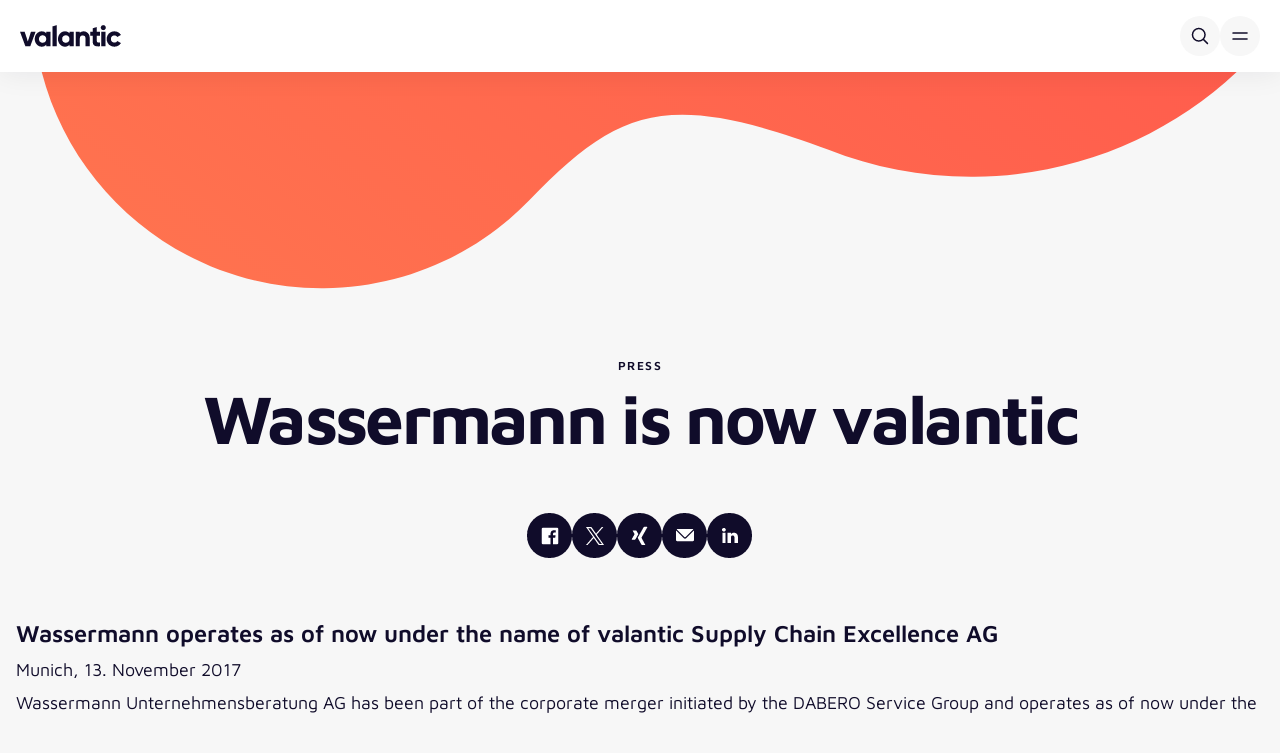

--- FILE ---
content_type: text/html; charset=UTF-8
request_url: https://www.valantic.com/en/press/wassermann-is-now-valantic/
body_size: 37242
content:
<!DOCTYPE html>
<html  lang="en">
<head>
  
  <meta charset="utf-8">
  <meta name="viewport" content="width=device-width, initial-scale=1.0, maximum-scale=5.0">

  <script type="text/plain" data-category="analytics" data-service="Google Tag Manager">(function(w,d,s,l,i){w[l]=w[l]||[];w[l].push({'gtm.start':new Date().getTime(),event:'gtm.js'});var f=d.getElementsByTagName(s)[0],j=d.createElement(s),dl=l!='dataLayer'?'&l='+l:'';j.async=true;j.src='https://www.googletagmanager.com/gtm.js?id='+i+dl;f.parentNode.insertBefore(j,f);})(window,document,'script','dataLayer','GTM-KHD6N4N');</script>

  
  <script>
    window.dataLayer = window.dataLayer || [];
    function gtag() { dataLayer.push(arguments); }
    gtag("consent", "default", {
      ad_storage: "denied",
      analytics_storage: "denied",
      ad_user_data: "denied",
      ad_personalization: "denied",
      functionality_storage: "denied",
      personalization_storage: "denied",
      security_storage: "granted",
      wait_for_update: 500
    });
    gtag("set", "ads_data_redaction", true);
    gtag("set", "url_passthrough", false);
  </script>

  <link rel="alternate" href="https://www.valantic.com/en/press/wassermann-is-now-valantic/" hreflang="x-default" />
<link rel="alternate" href="https://www.valantic.com/de/presse/wassermann-wird-zu-valantic/" hreflang="de" />
<link rel="alternate" href="https://www.valantic.com/en/press/wassermann-is-now-valantic/" hreflang="en" />

<!-- Search Engine Optimization by Rank Math PRO - https://rankmath.com/ -->
<title>Wassermann is now part of us</title>
<link data-rocket-prefetch href="https://cdn.ablyft.com" rel="dns-prefetch">
<link data-rocket-prefetch href="https://js.hsforms.net" rel="dns-prefetch">
<link data-rocket-prefetch href="https://maps.googleapis.com" rel="dns-prefetch"><link rel="preload" data-rocket-preload as="image" href="https://www.valantic.com/wp-content/uploads/fly-images/97393/malte-limbrock-pressesprecher-valantic-320x320-c.jpg.webp" fetchpriority="high">
<meta name="description" content="Wassermann AG is now operating under the name valantic Supply Chain Excellence AG. Learn more about it in our press release!"/>
<meta name="robots" content="follow, index, max-snippet:-1, max-video-preview:-1, max-image-preview:large"/>
<link rel="canonical" href="https://www.valantic.com/en/press/wassermann-is-now-valantic/" />
<meta property="og:locale" content="en_US" />
<meta property="og:type" content="article" />
<meta property="og:title" content="Wassermann is now part of us" />
<meta property="og:description" content="Wassermann AG is now operating under the name valantic Supply Chain Excellence AG. Learn more about it in our press release!" />
<meta property="og:url" content="https://www.valantic.com/en/press/wassermann-is-now-valantic/" />
<meta property="og:site_name" content="valantic" />
<meta property="og:updated_time" content="2025-05-12T15:19:08+02:00" />
<meta property="og:image" content="https://www.valantic.com/wp-content/uploads/valantic-supply-chain-management-und-logistik.jpg" />
<meta property="og:image:secure_url" content="https://www.valantic.com/wp-content/uploads/valantic-supply-chain-management-und-logistik.jpg" />
<meta property="og:image:width" content="1600" />
<meta property="og:image:height" content="1000" />
<meta property="og:image:alt" content="Image of two people in a warehouse, including the image of a tablet, in the background an industrial port with containers and cranes, valantic Supply Chain Management &amp; Logistics (triad)" />
<meta property="og:image:type" content="image/jpeg" />
<meta name="twitter:card" content="summary_large_image" />
<meta name="twitter:title" content="Wassermann is now part of us" />
<meta name="twitter:description" content="Wassermann AG is now operating under the name valantic Supply Chain Excellence AG. Learn more about it in our press release!" />
<meta name="twitter:image" content="https://www.valantic.com/wp-content/uploads/valantic-supply-chain-management-und-logistik.jpg" />
<!-- /Rank Math WordPress SEO plugin -->

<link rel="icon" href="https://www.valantic.com/wp-content/uploads/favicon.png.webp" sizes="32x32" />
<link rel="icon" href="https://www.valantic.com/wp-content/uploads/favicon.png.webp" sizes="192x192" />
<link rel="apple-touch-icon" href="https://www.valantic.com/wp-content/uploads/favicon.png.webp" />
<meta name="msapplication-TileImage" content="https://www.valantic.com/wp-content/uploads/favicon.png" />

  
  <meta name="facebook-domain-verification" content="kp79jg3hks2b99r3f07cx97l45pay9">
  <meta name="google-site-verification" content="Rk5waMKHTepTPU2KAM12Z8aChdKNXJslxoyKRrLcA88">
  <meta name="google-site-verification" content="82xENsQpdKWPti-RbKoGmnDzT98ffARiGDulbg6NZwg">

  <script src="https://www.valantic.com/wp-content/themes/valantic/dist/js/jquery.min.js"></script>

  <link rel="stylesheet" href="https://www.valantic.com/consent/v1/ui/dist/consent.css?ver=1.3.0">
  <link rel="stylesheet" href="https://www.valantic.com/wp-content/themes/valantic/dist/css/main.css?ver=2.2.1">

  <link rel="stylesheet" href="https://www.valantic.com/wp-content/themes/valantic/dist/css/roundslider.min.css?ver=1.6.1">
  <script src="https://www.valantic.com/wp-content/themes/valantic/dist/js/roundslider.min.js?ver=1.6.1"></script>

  <script src="https://cdn.ablyft.com/s/23585690.js"></script>

  <script id="dynamic-components">
    window.dynamicComponents = {};
    window.dynamicComponents.components = ["components\/exit-intent","components\/infographics","components\/infographics-slider","components\/statement","components\/trends","components\/widgets\/audio","components\/widgets\/opinion","components\/widgets\/podcast","valantic\/statement","valantic\/widgets\/audio","valantic\/widgets\/opinion","valantic\/widgets\/podcast"];
  </script>
<meta name="generator" content="WP Rocket 3.20.1.2" data-wpr-features="wpr_preconnect_external_domains wpr_oci wpr_cache_webp wpr_preload_links wpr_desktop" /></head>
<body id="top" class="wp-singular presse-template-default single single-presse postid-38077 wp-theme-valantic route-b">
  <a href="" class="skip-to-content top-2 left-2 sr-only focus:not-sr-only focus:absolute focus:z-[9999] focus:bg-off-white focus:border focus:border-black focus:rounded-5 focus:p-2">Skip to content</a>
  
      
<script>
  const languagesAvailable = {"de":{"translation_available":true,"slug":"de","name":{"default":"Deutsch","de":"Deutsch","en":"German","nl":"Duits","pt":"Alem\u00e3o","es":"Alem\u00e1n"},"message":"Diese Website ist auch in Ihrer Sprache verf\u00fcgbar.","button":"Weiter","url":"https:\/\/www.valantic.com\/de\/presse\/wassermann-wird-zu-valantic\/"},"en":{"translation_available":true,"slug":"en","name":{"default":"English","de":"Englisch","en":"English","nl":"Engels","pt":"Ingl\u00eas","es":"Ingl\u00e9s"},"message":"This website is also available in your language.","button":"Go","url":"https:\/\/www.valantic.com\/en\/press\/wassermann-is-now-valantic\/"}}</script>

<div class="language-banner hidden fixed bottom-[rfs(32px)] inset-x-0 flex justify-center w-fit mx-auto px-4 z-[60] " data-available-in="">
  <div class="flex items-center py-2.5 pl-[rfs(32px)] pr-[15px] gap-y-4 gap-x-[rfs(32px)] bg-white rounded lg:rounded-full shadow flex-wrap relative">
    <p class="max-w-[80%]">This website is also available in your language.</p>

    <div class="flex items-center gap-[rfs(32px)]">
      <div class="flex gap-4 items-center">
        <select class="custom-dropdown" name="language" aria-label="Select country">
                      <option value="https://www.valantic.com/de/presse/wassermann-wird-zu-valantic/" data-slug="de">German</option>
                      <option value="https://www.valantic.com/en/press/wassermann-is-now-valantic/" data-slug="en">English</option>
                  </select>
        <a class="btn-primary switch-to-language" href="">Go</a>
      </div>

      <button type="button" class="max-md:absolute max-md:top-2.5 max-md:right-2.5 bg-svg-close-black border border-black bg-no-repeat rounded-full bg-center size-[36px] bg-[length:24px_24px] close-language-banner" aria-label="Close"><span class="sr-only">Close</span></button>
    </div>
  </div>
</div>
  
  
<div data-nav-container class="top-[var(--wp-admin--admin-bar--height,_0px)] z-20 bg-white group/container shadow transition-transform duration-300 navigation main-navigation sticky js-hide-nav hide-nav will-change-transform" data-nav-target-class="is-active">
  <div class="px-5 xl:container-fluid xl:!max-w-[1530px]">
    <div class="flex gap-x-6 justify-between items-center py-4 xl:py-3 xl:gap-x-6">
      <a href="https://www.valantic.com/en/" aria-label="Back to homepage" class="xl:[&_svg]:w-[112px] xl:[&_svg]:h-[27px]">
        <svg width="101" height="22" viewBox="0 0 101 22" fill="none" xmlns="http://www.w3.org/2000/svg"><path fill-rule="evenodd" clip-rule="evenodd" d="M83.302.1c-1.37 0-2.53 1.158-2.53 2.53 0 1.37 1.16 2.529 2.53 2.529 1.372 0 2.53-1.159 2.53-2.53 0-1.371-1.158-2.53-2.53-2.53ZM32.487 21.284h4.17V.146l-4.17 1.252v19.886Zm31.142-14.96c-1.283 0-2.508.4-3.543 1.155l-.22.16v-.9h-4.17v14.546h4.17V13.3a2.81 2.81 0 0 1 2.806-2.806 2.81 2.81 0 0 1 2.806 2.806v7.984h4.17v-8.94c0-3.32-2.7-6.02-6.02-6.02Zm30.73 11.265c1.302 0 2.411-.611 2.934-1.605l3.637 2.082c-1.296 2.245-3.778 3.634-6.512 3.634-4.4 0-7.717-3.305-7.717-7.688 0-4.382 3.318-7.687 7.717-7.687 2.728 0 5.21 1.377 6.511 3.605l-3.639 2.111c-.553-1.008-1.637-1.606-2.931-1.606-2.021 0-3.488 1.505-3.488 3.577 0 2.073 1.467 3.577 3.488 3.577ZM85.387 6.74v14.545h-4.17V6.74h4.17Zm-8.536-4.715-4.17 1.25V6.74h-2.372v3.992h2.372v5.385c0 2.023.418 3.344 1.318 4.156 1.089.984 2.967 1.31 5.905 1.025v-3.76c-1.338.074-2.21.02-2.686-.426-.247-.233-.367-.559-.367-.995v-5.385h3.053V6.74H76.85V2.025ZM42.14 14.012c0 2.246 1.473 3.754 3.665 3.754 2.193 0 3.666-1.508 3.666-3.754s-1.473-3.755-3.666-3.755c-2.192 0-3.665 1.51-3.665 3.755Zm7.33-5.648-.242-.279c-1.014-1.168-2.465-1.76-4.312-1.76-1.852 0-3.591.785-4.897 2.211-1.322 1.444-2.05 3.389-2.05 5.476s.728 4.032 2.05 5.476c1.306 1.426 3.045 2.212 4.897 2.212 1.847 0 3.298-.593 4.312-1.76l.242-.28v1.625h4.17V6.74h-4.17v1.624Zm-30.54 5.648c0 2.246 1.473 3.754 3.666 3.754 2.192 0 3.666-1.508 3.666-3.754s-1.474-3.755-3.666-3.755c-2.193 0-3.666 1.51-3.666 3.755Zm7.331-5.648-.242-.279c-1.015-1.168-2.465-1.76-4.313-1.76-1.851 0-3.59.785-4.896 2.211-1.322 1.444-2.05 3.389-2.05 5.476s.728 4.032 2.05 5.476c1.306 1.426 3.045 2.212 4.896 2.212 1.848 0 3.298-.593 4.313-1.76l.242-.28v1.625h4.17V6.74h-4.17v1.624ZM7.805 16.442l3.183-9.702h4.622L10.23 21.285H5.381L0 6.74h4.622l3.183 9.702Z" fill="#100C2A"/></svg>      </a>

      <div data-nav-root-desktop class="hidden xl:contents">
        <nav class="flex flex-col bg-white">
          <div>
            


<ul class="flex gap-x-1">
          <li class="" data-nav-id="nav-0" data-nav-item>
      <div class="flex relative items-center h-full">
                              <button class="group/button whitespace-nowrap flex gap-x-2 items-center px-3 2xl:px-4 aria-expanded:text-red pt-2.5 pb-[11px]" type="button" aria-haspopup="true" aria-expanded="false" data-nav-trigger>
              Capabilities
              <span class="bg-svg-nav-black size-4 bg-[length:16px_16px] block mt-[0.5px] group-aria-expanded/button:scale-y-[-1] group-aria-expanded/button:bg-svg-nav-red" aria-hidden="true"></span>
            </button>
                        </div>

              <div class="w-screen absolute inset-x-0 bg-white/90 backdrop-blur-[20px] top-full hidden opacity-0 invisible pointer-events-none [&.is-open]:opacity-100 [&.is-open]:visible [&.is-open]:pointer-events-auto [&.is-open]:block transition-fade group/panel overflow-y-auto max-h-[calc(100vh-140px)] text-lg" data-nav-panel data-active-index="1">
          <div class="xl:container-fluid xl:!max-w-[1530px]" data-nav-columns>
            <div class="grid grid-cols-[minmax(0,0.925fr)_minmax(0,1fr)_minmax(0,0.925fr)] gap-y-4">
                            <div class="relative group/column pt-10 pb-[64px]" data-nav-column>
                <p class="px-4 py-3.5 mb-3 leading-none text-kicker empty:hidden text-vibrant-purple">Capabilities</p>
                <div data-nav-level="1">
                  <ul class="flex flex-col">
                                                                                            <li>
                            <button class="flex w-full items-center px-4 py-2.5 hover:bg-black hover:text-white aria-selected:bg-black aria-selected:text-white rounded-l-lg gap-x-2 justify-between group/button" type="button" data-key="artificial-intelligence" >
                              Artificial Intelligence
                              <span class="bg-svg-nav-red size-5 bg-[length:20px_20px] -rotate-90 block opacity-0 group-hover/button:opacity-100 group-focus-visible/button:opacity-100 group-aria-selected/button:opacity-100" aria-hidden="true"></span>
                            </button>
                          </li>
                                              
                                                                                                                  <li>
                            <button class="flex w-full items-center px-4 py-2.5 hover:bg-black hover:text-white aria-selected:bg-black aria-selected:text-white rounded-l-lg gap-x-2 justify-between group/button" type="button" data-key="customer-experience" >
                              Customer Experience
                              <span class="bg-svg-nav-red size-5 bg-[length:20px_20px] -rotate-90 block opacity-0 group-hover/button:opacity-100 group-focus-visible/button:opacity-100 group-aria-selected/button:opacity-100" aria-hidden="true"></span>
                            </button>
                          </li>
                                              
                                                                                                                  <li>
                            <button class="flex w-full items-center px-4 py-2.5 hover:bg-black hover:text-white aria-selected:bg-black aria-selected:text-white rounded-l-lg gap-x-2 justify-between group/button" type="button" data-key="data-analytics" >
                              Data & Analytics
                              <span class="bg-svg-nav-red size-5 bg-[length:20px_20px] -rotate-90 block opacity-0 group-hover/button:opacity-100 group-focus-visible/button:opacity-100 group-aria-selected/button:opacity-100" aria-hidden="true"></span>
                            </button>
                          </li>
                                              
                                                                                                                  <li>
                            <button class="flex w-full items-center px-4 py-2.5 hover:bg-black hover:text-white aria-selected:bg-black aria-selected:text-white rounded-l-lg gap-x-2 justify-between group/button" type="button" data-key="digital-transformation" >
                              Digital Transformation
                              <span class="bg-svg-nav-red size-5 bg-[length:20px_20px] -rotate-90 block opacity-0 group-hover/button:opacity-100 group-focus-visible/button:opacity-100 group-aria-selected/button:opacity-100" aria-hidden="true"></span>
                            </button>
                          </li>
                                              
                                                                                                                  <li>
                            <button class="flex w-full items-center px-4 py-2.5 hover:bg-black hover:text-white aria-selected:bg-black aria-selected:text-white rounded-l-lg gap-x-2 justify-between group/button" type="button" data-key="e-commerce" >
                              E-Commerce
                              <span class="bg-svg-nav-red size-5 bg-[length:20px_20px] -rotate-90 block opacity-0 group-hover/button:opacity-100 group-focus-visible/button:opacity-100 group-aria-selected/button:opacity-100" aria-hidden="true"></span>
                            </button>
                          </li>
                                              
                                                                                                                  <li>
                            <button class="flex w-full items-center px-4 py-2.5 hover:bg-black hover:text-white aria-selected:bg-black aria-selected:text-white rounded-l-lg gap-x-2 justify-between group/button" type="button" data-key="financial-services-performance" >
                              Financial Services & Performance
                              <span class="bg-svg-nav-red size-5 bg-[length:20px_20px] -rotate-90 block opacity-0 group-hover/button:opacity-100 group-focus-visible/button:opacity-100 group-aria-selected/button:opacity-100" aria-hidden="true"></span>
                            </button>
                          </li>
                                              
                                                                                                                  <li>
                            <button class="flex w-full items-center px-4 py-2.5 hover:bg-black hover:text-white aria-selected:bg-black aria-selected:text-white rounded-l-lg gap-x-2 justify-between group/button" type="button" data-key="ma-private-equity" >
                              M&A & Private Equity
                              <span class="bg-svg-nav-red size-5 bg-[length:20px_20px] -rotate-90 block opacity-0 group-hover/button:opacity-100 group-focus-visible/button:opacity-100 group-aria-selected/button:opacity-100" aria-hidden="true"></span>
                            </button>
                          </li>
                                              
                                                                                                                  <li>
                            <button class="flex w-full items-center px-4 py-2.5 hover:bg-black hover:text-white aria-selected:bg-black aria-selected:text-white rounded-l-lg gap-x-2 justify-between group/button" type="button" data-key="sap-services" >
                              SAP Services
                              <span class="bg-svg-nav-red size-5 bg-[length:20px_20px] -rotate-90 block opacity-0 group-hover/button:opacity-100 group-focus-visible/button:opacity-100 group-aria-selected/button:opacity-100" aria-hidden="true"></span>
                            </button>
                          </li>
                                              
                                                                                                                  <li>
                            <button class="flex w-full items-center px-4 py-2.5 hover:bg-black hover:text-white aria-selected:bg-black aria-selected:text-white rounded-l-lg gap-x-2 justify-between group/button" type="button" data-key="security" >
                              Security
                              <span class="bg-svg-nav-red size-5 bg-[length:20px_20px] -rotate-90 block opacity-0 group-hover/button:opacity-100 group-focus-visible/button:opacity-100 group-aria-selected/button:opacity-100" aria-hidden="true"></span>
                            </button>
                          </li>
                                              
                                                                                                                  <li>
                            <button class="flex w-full items-center px-4 py-2.5 hover:bg-black hover:text-white aria-selected:bg-black aria-selected:text-white rounded-l-lg gap-x-2 justify-between group/button" type="button" data-key="software-engineering-implementation" >
                              Software Engineering & Implementation
                              <span class="bg-svg-nav-red size-5 bg-[length:20px_20px] -rotate-90 block opacity-0 group-hover/button:opacity-100 group-focus-visible/button:opacity-100 group-aria-selected/button:opacity-100" aria-hidden="true"></span>
                            </button>
                          </li>
                                              
                                                                                                                  <li>
                            <button class="flex w-full items-center px-4 py-2.5 hover:bg-black hover:text-white aria-selected:bg-black aria-selected:text-white rounded-l-lg gap-x-2 justify-between group/button" type="button" data-key="supply-chain-procurement" >
                              Supply Chain & Procurement
                              <span class="bg-svg-nav-red size-5 bg-[length:20px_20px] -rotate-90 block opacity-0 group-hover/button:opacity-100 group-focus-visible/button:opacity-100 group-aria-selected/button:opacity-100" aria-hidden="true"></span>
                            </button>
                          </li>
                                              
                                                                                                                  <li>
                            <button class="flex w-full items-center px-4 py-2.5 hover:bg-black hover:text-white aria-selected:bg-black aria-selected:text-white rounded-l-lg gap-x-2 justify-between group/button" type="button" data-key="sustainability" >
                              Sustainability
                              <span class="bg-svg-nav-red size-5 bg-[length:20px_20px] -rotate-90 block opacity-0 group-hover/button:opacity-100 group-focus-visible/button:opacity-100 group-aria-selected/button:opacity-100" aria-hidden="true"></span>
                            </button>
                          </li>
                                              
                                                                
                                                                
                                                            </ul>
                </div>
              </div>

                            <div class="relative group/column pl-10 pt-10 pb-[64px]" data-nav-column>
                <div class="bg-silver absolute left-0 top-10 bottom-[64px] w-[1px] h-[calc(100%-104px)] z-10" aria-hidden="true"></div>

                <p class="px-4 py-3.5 mb-3 leading-none text-kicker empty:hidden text-vibrant-purple" data-level2-title>Capabilities</p>
                <div data-nav-level="2">
                                                            
                      <ul data-group data-parent="artificial-intelligence" class="flex hidden flex-col">
                                                                                                            <li class="pr-10">
                                <a class="flex w-full items-center px-4 py-2.5 hover:bg-black hover:text-white aria-selected:bg-black aria-selected:text-white rounded-lg" href="https://www.valantic.com/en/artificial-intelligence-ai-consulting/agentic-ai-the-next-evolutionary-stage-of-artificial-intelligence/">
                                  Agentic AI
                                </a>
                              </li>
                                                      
                                                                                                                                      <li class="pr-10">
                                <a class="flex w-full items-center px-4 py-2.5 hover:bg-black hover:text-white aria-selected:bg-black aria-selected:text-white rounded-lg" href="https://www.valantic.com/en/generative-ai/ai-assistant/">
                                  AI Assistant
                                </a>
                              </li>
                                                      
                                                                                                                                      <li class="pr-10">
                                <a class="flex w-full items-center px-4 py-2.5 hover:bg-black hover:text-white aria-selected:bg-black aria-selected:text-white rounded-lg" href="https://www.valantic.com/en/ai/ai-driven-customer-experience/">
                                  AI-Driven Customer Experience
                                </a>
                              </li>
                                                      
                                                                                                                                      <li class="pr-10">
                                <a class="flex w-full items-center px-4 py-2.5 hover:bg-black hover:text-white aria-selected:bg-black aria-selected:text-white rounded-lg" href="https://www.valantic.com/en/ai-migration-transform-your-data-landscape-with-genai/">
                                  AI Migration
                                </a>
                              </li>
                                                      
                                                                                                                                      <li class="pr-10">
                                <a class="flex w-full items-center px-4 py-2.5 hover:bg-black hover:text-white aria-selected:bg-black aria-selected:text-white rounded-lg" href="https://www.valantic.com/en/conversational-ai/">
                                  Conversational AI
                                </a>
                              </li>
                                                      
                                                                                                                                      <li class="pr-10">
                                <a class="flex w-full items-center px-4 py-2.5 hover:bg-black hover:text-white aria-selected:bg-black aria-selected:text-white rounded-lg" href="https://www.valantic.com/en/generative-ai/">
                                  (Gen)AI Solutions
                                </a>
                              </li>
                                                      
                                                                            
                                                      <li class="px-4 mt-5">
                              <a href="https://www.valantic.com/en/ai/" target="_self" class="inline-flex btn-arrow">Artificial Intelligence Overview</a>
                            </li>
                                                                        </ul>
                                          
                      <ul data-group data-parent="customer-experience" class="flex hidden flex-col">
                                                                                                            <li class="pr-10">
                                <a class="flex w-full items-center px-4 py-2.5 hover:bg-black hover:text-white aria-selected:bg-black aria-selected:text-white rounded-lg" href="https://www.valantic.com/en/cx/services/accessibility/">
                                  Accessibility
                                </a>
                              </li>
                                                      
                                                                                                                                      <li class="pr-10">
                                <a class="flex w-full items-center px-4 py-2.5 hover:bg-black hover:text-white aria-selected:bg-black aria-selected:text-white rounded-lg" href="https://www.valantic.com/en/cx/services/digital-marketing/visibility-brand-building/">
                                  Brand
                                </a>
                              </li>
                                                      
                                                                                                                                      <li>
                                <button class="flex w-full items-center px-4 py-2.5 hover:bg-black hover:text-white aria-selected:bg-black aria-selected:text-white rounded-l-lg gap-x-2 justify-between group/button" type="button" data-key="content-management" >
                                  Content Management
                                  <span class="bg-svg-nav-red size-5 bg-[length:20px_20px] -rotate-90 block opacity-0 group-hover/button:opacity-100 group-focus-visible/button:opacity-100 group-aria-selected/button:opacity-100" aria-hidden="true"></span>
                                </button>
                              </li>
                                                      
                                                                                                                                      <li>
                                <button class="flex w-full items-center px-4 py-2.5 hover:bg-black hover:text-white aria-selected:bg-black aria-selected:text-white rounded-l-lg gap-x-2 justify-between group/button" type="button" data-key="customer-engagement" >
                                  Customer Engagement
                                  <span class="bg-svg-nav-red size-5 bg-[length:20px_20px] -rotate-90 block opacity-0 group-hover/button:opacity-100 group-focus-visible/button:opacity-100 group-aria-selected/button:opacity-100" aria-hidden="true"></span>
                                </button>
                              </li>
                                                      
                                                                                                                                      <li>
                                <button class="flex w-full items-center px-4 py-2.5 hover:bg-black hover:text-white aria-selected:bg-black aria-selected:text-white rounded-l-lg gap-x-2 justify-between group/button" type="button" data-key="cx-strategy" >
                                  CX Strategy
                                  <span class="bg-svg-nav-red size-5 bg-[length:20px_20px] -rotate-90 block opacity-0 group-hover/button:opacity-100 group-focus-visible/button:opacity-100 group-aria-selected/button:opacity-100" aria-hidden="true"></span>
                                </button>
                              </li>
                                                      
                                                                                                                                      <li class="pr-10">
                                <a class="flex w-full items-center px-4 py-2.5 hover:bg-black hover:text-white aria-selected:bg-black aria-selected:text-white rounded-lg" href="https://www.valantic.com/en/cx/technologies/">
                                  CX Technologies
                                </a>
                              </li>
                                                      
                                                                                                                                      <li>
                                <button class="flex w-full items-center px-4 py-2.5 hover:bg-black hover:text-white aria-selected:bg-black aria-selected:text-white rounded-l-lg gap-x-2 justify-between group/button" type="button" data-key="ux-design" >
                                  UX Design
                                  <span class="bg-svg-nav-red size-5 bg-[length:20px_20px] -rotate-90 block opacity-0 group-hover/button:opacity-100 group-focus-visible/button:opacity-100 group-aria-selected/button:opacity-100" aria-hidden="true"></span>
                                </button>
                              </li>
                                                      
                                                                            
                                                      <li class="px-4 mt-5">
                              <a href="https://www.valantic.com/en/cx/" target="_self" class="inline-flex btn-arrow">CX Overview</a>
                            </li>
                                                                        </ul>
                                          
                      <ul data-group data-parent="data-analytics" class="flex hidden flex-col">
                                                                                                            <li class="pr-10">
                                <a class="flex w-full items-center px-4 py-2.5 hover:bg-black hover:text-white aria-selected:bg-black aria-selected:text-white rounded-lg" href="https://www.valantic.com/en/business-analytics/">
                                  Business Analytics
                                </a>
                              </li>
                                                      
                                                                                                                                      <li class="pr-10">
                                <a class="flex w-full items-center px-4 py-2.5 hover:bg-black hover:text-white aria-selected:bg-black aria-selected:text-white rounded-lg" href="https://www.valantic.com/en/data-management-governance/">
                                  Data Management &#038; Governance
                                </a>
                              </li>
                                                      
                                                                                                                                      <li class="pr-10">
                                <a class="flex w-full items-center px-4 py-2.5 hover:bg-black hover:text-white aria-selected:bg-black aria-selected:text-white rounded-lg" href="https://www.valantic.com/en/business-analytics/data-science-consulting/">
                                  Data Science Consulting
                                </a>
                              </li>
                                                      
                                                                                                                                      <li class="pr-10">
                                <a class="flex w-full items-center px-4 py-2.5 hover:bg-black hover:text-white aria-selected:bg-black aria-selected:text-white rounded-lg" href="https://www.valantic.com/en/master-data-management/">
                                  Master Data Management
                                </a>
                              </li>
                                                      
                                                                                                                                      <li class="pr-10">
                                <a class="flex w-full items-center px-4 py-2.5 hover:bg-black hover:text-white aria-selected:bg-black aria-selected:text-white rounded-lg" href="https://www.valantic.com/en/product-lifecycle-management-plm/">
                                  Product Lifecycle Management
                                </a>
                              </li>
                                                      
                                                                        </ul>
                                          
                      <ul data-group data-parent="digital-transformation" class="flex hidden flex-col">
                                                                                                            <li class="pr-10">
                                <a class="flex w-full items-center px-4 py-2.5 hover:bg-black hover:text-white aria-selected:bg-black aria-selected:text-white rounded-lg" href="https://www.valantic.com/en/agile-transformation/">
                                  Agile Transformation
                                </a>
                              </li>
                                                      
                                                                                                                                      <li class="pr-10">
                                <a class="flex w-full items-center px-4 py-2.5 hover:bg-black hover:text-white aria-selected:bg-black aria-selected:text-white rounded-lg" href="https://www.valantic.com/en/change-management-in-digital-transformation/">
                                  Change Management
                                </a>
                              </li>
                                                      
                                                                                                                                      <li class="pr-10">
                                <a class="flex w-full items-center px-4 py-2.5 hover:bg-black hover:text-white aria-selected:bg-black aria-selected:text-white rounded-lg" href="https://www.valantic.com/en/cloud/">
                                  Cloud Services
                                </a>
                              </li>
                                                      
                                                                                                                                      <li class="pr-10">
                                <a class="flex w-full items-center px-4 py-2.5 hover:bg-black hover:text-white aria-selected:bg-black aria-selected:text-white rounded-lg" href="https://www.valantic.com/en/business-analytics/enterprise-planning-transformation/">
                                  Enterprise Planning Transformation
                                </a>
                              </li>
                                                      
                                                                                                                                      <li class="pr-10">
                                <a class="flex w-full items-center px-4 py-2.5 hover:bg-black hover:text-white aria-selected:bg-black aria-selected:text-white rounded-lg" href="https://www.valantic.com/en/ma-private-equity-consulting/value-creation/growth-strategy-and-execution/">
                                  Growth Strategy & Execution
                                </a>
                              </li>
                                                      
                                                                                                                                      <li class="pr-10">
                                <a class="flex w-full items-center px-4 py-2.5 hover:bg-black hover:text-white aria-selected:bg-black aria-selected:text-white rounded-lg" href="https://www.valantic.com/en/innovation-management/">
                                  Innovation Management
                                </a>
                              </li>
                                                      
                                                                                                                                      <li>
                                <button class="flex w-full items-center px-4 py-2.5 hover:bg-black hover:text-white aria-selected:bg-black aria-selected:text-white rounded-l-lg gap-x-2 justify-between group/button" type="button" data-key="process-optimization" >
                                  Process Optimization
                                  <span class="bg-svg-nav-red size-5 bg-[length:20px_20px] -rotate-90 block opacity-0 group-hover/button:opacity-100 group-focus-visible/button:opacity-100 group-aria-selected/button:opacity-100" aria-hidden="true"></span>
                                </button>
                              </li>
                                                      
                                                                                                                                      <li class="pr-10">
                                <a class="flex w-full items-center px-4 py-2.5 hover:bg-black hover:text-white aria-selected:bg-black aria-selected:text-white rounded-lg" href="https://www.valantic.com/en/program-and-project-management/">
                                  Program- & Project Management
                                </a>
                              </li>
                                                      
                                                                            
                                                      <li class="px-4 mt-5">
                              <a href="https://www.valantic.com/en/digital-and-transformation-strategy/" target="_self" class="inline-flex btn-arrow">Digital Transformation Overview</a>
                            </li>
                                                                        </ul>
                                          
                      <ul data-group data-parent="e-commerce" class="flex hidden flex-col">
                                                                                                            <li>
                                <button class="flex w-full items-center px-4 py-2.5 hover:bg-black hover:text-white aria-selected:bg-black aria-selected:text-white rounded-l-lg gap-x-2 justify-between group/button" type="button" data-key="digital-marketing-sales" >
                                  Digital Marketing & Sales
                                  <span class="bg-svg-nav-red size-5 bg-[length:20px_20px] -rotate-90 block opacity-0 group-hover/button:opacity-100 group-focus-visible/button:opacity-100 group-aria-selected/button:opacity-100" aria-hidden="true"></span>
                                </button>
                              </li>
                                                      
                                                                                                                                      <li>
                                <button class="flex w-full items-center px-4 py-2.5 hover:bg-black hover:text-white aria-selected:bg-black aria-selected:text-white rounded-l-lg gap-x-2 justify-between group/button" type="button" data-key="pim-mdm-dam" >
                                  PIM/MDM/DAM
                                  <span class="bg-svg-nav-red size-5 bg-[length:20px_20px] -rotate-90 block opacity-0 group-hover/button:opacity-100 group-focus-visible/button:opacity-100 group-aria-selected/button:opacity-100" aria-hidden="true"></span>
                                </button>
                              </li>
                                                      
                                                                                                                                      <li class="pr-10">
                                <a class="flex w-full items-center px-4 py-2.5 hover:bg-black hover:text-white aria-selected:bg-black aria-selected:text-white rounded-lg" href="https://www.valantic.com/en/cx/services/quality-assurance-and-software-testing/">
                                  Quality Assurance & Software Testing
                                </a>
                              </li>
                                                      
                                                                                                                                      <li class="pr-10">
                                <a class="flex w-full items-center px-4 py-2.5 hover:bg-black hover:text-white aria-selected:bg-black aria-selected:text-white rounded-lg" href="https://www.valantic.com/en/cx/services/system-integration/">
                                  System Integration
                                </a>
                              </li>
                                                      
                                                                            
                                                      <li class="px-4 mt-5">
                              <a href="https://www.valantic.com/en/digital-commerce/" target="_self" class="inline-flex btn-arrow">E-Commerce Overview</a>
                            </li>
                                                                        </ul>
                                          
                      <ul data-group data-parent="financial-services-performance" class="flex hidden flex-col">
                                                                                                            <li class="pr-10">
                                <a class="flex w-full items-center px-4 py-2.5 hover:bg-black hover:text-white aria-selected:bg-black aria-selected:text-white rounded-lg" href="https://www.valantic.com/en/cpm-solutions-and-business-analytics/">
                                  CPM Solutions &#038; Business Analytics
                                </a>
                              </li>
                                                      
                                                                                                                                      <li class="pr-10">
                                <a class="flex w-full items-center px-4 py-2.5 hover:bg-black hover:text-white aria-selected:bg-black aria-selected:text-white rounded-lg" href="https://www.valantic.com/en/digital-finance/">
                                  Digital Finance
                                </a>
                              </li>
                                                      
                                                                                                                                      <li class="pr-10">
                                <a class="flex w-full items-center px-4 py-2.5 hover:bg-black hover:text-white aria-selected:bg-black aria-selected:text-white rounded-lg" href="https://www.valantic.com/en/digital-payments-consulting/">
                                  Digital Payments
                                </a>
                              </li>
                                                      
                                                                                                                                      <li class="pr-10">
                                <a class="flex w-full items-center px-4 py-2.5 hover:bg-black hover:text-white aria-selected:bg-black aria-selected:text-white rounded-lg" href="https://www.valantic.com/en/financial-data-platform-and-ai/">
                                  Financial Data Platforms &#038; AI
                                </a>
                              </li>
                                                      
                                                                                                                                      <li class="pr-10">
                                <a class="flex w-full items-center px-4 py-2.5 hover:bg-black hover:text-white aria-selected:bg-black aria-selected:text-white rounded-lg" href="https://www.valantic.com/en/financial-reporting-planning-consolidation/">
                                  Financial Reporting, Planning &#038; Consolidation
                                </a>
                              </li>
                                                      
                                                                                                                                      <li class="pr-10">
                                <a class="flex w-full items-center px-4 py-2.5 hover:bg-black hover:text-white aria-selected:bg-black aria-selected:text-white rounded-lg" href="https://www.valantic.com/fsa/">
                                  Financial Services Automation
                                </a>
                              </li>
                                                      
                                                                        </ul>
                                          
                      <ul data-group data-parent="ma-private-equity" class="flex hidden flex-col">
                                                                                                            <li class="pr-10">
                                <a class="flex w-full items-center px-4 py-2.5 hover:bg-black hover:text-white aria-selected:bg-black aria-selected:text-white rounded-lg" href="https://www.valantic.com/en/ma-private-equity-consulting/due-diligence/">
                                  Due Diligence
                                </a>
                              </li>
                                                      
                                                                                                                                      <li class="pr-10">
                                <a class="flex w-full items-center px-4 py-2.5 hover:bg-black hover:text-white aria-selected:bg-black aria-selected:text-white rounded-lg" href="https://www.valantic.com/en/ma-private-equity-consulting/exit-preparation/">
                                  Exit Preparation
                                </a>
                              </li>
                                                      
                                                                                                                                      <li>
                                <button class="flex w-full items-center px-4 py-2.5 hover:bg-black hover:text-white aria-selected:bg-black aria-selected:text-white rounded-l-lg gap-x-2 justify-between group/button" type="button" data-key="it-transformation" >
                                  IT Transformation
                                  <span class="bg-svg-nav-red size-5 bg-[length:20px_20px] -rotate-90 block opacity-0 group-hover/button:opacity-100 group-focus-visible/button:opacity-100 group-aria-selected/button:opacity-100" aria-hidden="true"></span>
                                </button>
                              </li>
                                                      
                                                                                                                                      <li class="pr-10">
                                <a class="flex w-full items-center px-4 py-2.5 hover:bg-black hover:text-white aria-selected:bg-black aria-selected:text-white rounded-lg" href="https://www.valantic.com/en/ma-private-equity-consulting/strategy/">
                                  Strategy
                                </a>
                              </li>
                                                      
                                                                                                                                      <li class="pr-10">
                                <a class="flex w-full items-center px-4 py-2.5 hover:bg-black hover:text-white aria-selected:bg-black aria-selected:text-white rounded-lg" href="https://www.valantic.com/en/ma-private-equity-consulting/value-creation/">
                                  Value Creation
                                </a>
                              </li>
                                                      
                                                                            
                                                      <li class="px-4 mt-5">
                              <a href="https://www.valantic.com/en/ma-private-equity-consulting/" target="_self" class="inline-flex btn-arrow">M&A & Private Equity Overview</a>
                            </li>
                                                                        </ul>
                                          
                      <ul data-group data-parent="sap-services" class="flex hidden flex-col">
                                                                                                            <li>
                                <button class="flex w-full items-center px-4 py-2.5 hover:bg-black hover:text-white aria-selected:bg-black aria-selected:text-white rounded-l-lg gap-x-2 justify-between group/button" type="button" data-key="sap-business-suite" >
                                  SAP Business Suite
                                  <span class="bg-svg-nav-red size-5 bg-[length:20px_20px] -rotate-90 block opacity-0 group-hover/button:opacity-100 group-focus-visible/button:opacity-100 group-aria-selected/button:opacity-100" aria-hidden="true"></span>
                                </button>
                              </li>
                                                      
                                                                                                                                      <li>
                                <button class="flex w-full items-center px-4 py-2.5 hover:bg-black hover:text-white aria-selected:bg-black aria-selected:text-white rounded-l-lg gap-x-2 justify-between group/button" type="button" data-key="digital-supply-chain" >
                                  Digital Supply Chain
                                  <span class="bg-svg-nav-red size-5 bg-[length:20px_20px] -rotate-90 block opacity-0 group-hover/button:opacity-100 group-focus-visible/button:opacity-100 group-aria-selected/button:opacity-100" aria-hidden="true"></span>
                                </button>
                              </li>
                                                      
                                                                                                                                      <li>
                                <button class="flex w-full items-center px-4 py-2.5 hover:bg-black hover:text-white aria-selected:bg-black aria-selected:text-white rounded-l-lg gap-x-2 justify-between group/button" type="button" data-key="human-capital-management" >
                                  Human Capital Management
                                  <span class="bg-svg-nav-red size-5 bg-[length:20px_20px] -rotate-90 block opacity-0 group-hover/button:opacity-100 group-focus-visible/button:opacity-100 group-aria-selected/button:opacity-100" aria-hidden="true"></span>
                                </button>
                              </li>
                                                      
                                                                                                                                      <li>
                                <button class="flex w-full items-center px-4 py-2.5 hover:bg-black hover:text-white aria-selected:bg-black aria-selected:text-white rounded-l-lg gap-x-2 justify-between group/button" type="button" data-key="customer-experience" >
                                  Customer Experience
                                  <span class="bg-svg-nav-red size-5 bg-[length:20px_20px] -rotate-90 block opacity-0 group-hover/button:opacity-100 group-focus-visible/button:opacity-100 group-aria-selected/button:opacity-100" aria-hidden="true"></span>
                                </button>
                              </li>
                                                      
                                                                                                                                      <li>
                                <button class="flex w-full items-center px-4 py-2.5 hover:bg-black hover:text-white aria-selected:bg-black aria-selected:text-white rounded-l-lg gap-x-2 justify-between group/button" type="button" data-key="analytics" >
                                  Analytics
                                  <span class="bg-svg-nav-red size-5 bg-[length:20px_20px] -rotate-90 block opacity-0 group-hover/button:opacity-100 group-focus-visible/button:opacity-100 group-aria-selected/button:opacity-100" aria-hidden="true"></span>
                                </button>
                              </li>
                                                      
                                                                                                                                      <li>
                                <button class="flex w-full items-center px-4 py-2.5 hover:bg-black hover:text-white aria-selected:bg-black aria-selected:text-white rounded-l-lg gap-x-2 justify-between group/button" type="button" data-key="finance" >
                                  Finance
                                  <span class="bg-svg-nav-red size-5 bg-[length:20px_20px] -rotate-90 block opacity-0 group-hover/button:opacity-100 group-focus-visible/button:opacity-100 group-aria-selected/button:opacity-100" aria-hidden="true"></span>
                                </button>
                              </li>
                                                      
                                                                                                                                      <li>
                                <button class="flex w-full items-center px-4 py-2.5 hover:bg-black hover:text-white aria-selected:bg-black aria-selected:text-white rounded-l-lg gap-x-2 justify-between group/button" type="button" data-key="application-management" >
                                  Application Management
                                  <span class="bg-svg-nav-red size-5 bg-[length:20px_20px] -rotate-90 block opacity-0 group-hover/button:opacity-100 group-focus-visible/button:opacity-100 group-aria-selected/button:opacity-100" aria-hidden="true"></span>
                                </button>
                              </li>
                                                      
                                                                                                                                      <li>
                                <button class="flex w-full items-center px-4 py-2.5 hover:bg-black hover:text-white aria-selected:bg-black aria-selected:text-white rounded-l-lg gap-x-2 justify-between group/button" type="button" data-key="sap-products-add-ons" >
                                  SAP Products & Add-ons
                                  <span class="bg-svg-nav-red size-5 bg-[length:20px_20px] -rotate-90 block opacity-0 group-hover/button:opacity-100 group-focus-visible/button:opacity-100 group-aria-selected/button:opacity-100" aria-hidden="true"></span>
                                </button>
                              </li>
                                                      
                                                                            
                                                      <li class="px-4 mt-5">
                              <a href="https://www.valantic.com/en/sap-services/" target="_self" class="inline-flex btn-arrow">SAP Services Overview</a>
                            </li>
                                                                        </ul>
                                          
                      <ul data-group data-parent="security" class="flex hidden flex-col">
                                                                                                            <li>
                                <button class="flex w-full items-center px-4 py-2.5 hover:bg-black hover:text-white aria-selected:bg-black aria-selected:text-white rounded-l-lg gap-x-2 justify-between group/button" type="button" data-key="cyber-security" >
                                  Cyber Security
                                  <span class="bg-svg-nav-red size-5 bg-[length:20px_20px] -rotate-90 block opacity-0 group-hover/button:opacity-100 group-focus-visible/button:opacity-100 group-aria-selected/button:opacity-100" aria-hidden="true"></span>
                                </button>
                              </li>
                                                      
                                                                                                                                      <li class="pr-10">
                                <a class="flex w-full items-center px-4 py-2.5 hover:bg-black hover:text-white aria-selected:bg-black aria-selected:text-white rounded-lg" href="https://www.valantic.com/en/cyber-security-data-protection/data-protection-consulting/">
                                  Data Protection Consulting
                                </a>
                              </li>
                                                      
                                                                            
                                                      <li class="px-4 mt-5">
                              <a href="https://www.valantic.com/en/cyber-security-data-protection/" target="_self" class="inline-flex btn-arrow">Security Overview</a>
                            </li>
                                                                        </ul>
                                          
                      <ul data-group data-parent="software-engineering-implementation" class="flex hidden flex-col">
                                                                                                            <li class="pr-10">
                                <a class="flex w-full items-center px-4 py-2.5 hover:bg-black hover:text-white aria-selected:bg-black aria-selected:text-white rounded-lg" href="https://www.valantic.com/en/enterprise-architecture-and-technology-roadmap/">
                                  Enterprise Architecture and Technology Roadmap​
                                </a>
                              </li>
                                                      
                                                                                                                                      <li class="pr-10">
                                <a class="flex w-full items-center px-4 py-2.5 hover:bg-black hover:text-white aria-selected:bg-black aria-selected:text-white rounded-lg" href="https://www.valantic.com/en/low-code-solutions/">
                                  Low-Code Solutions
                                </a>
                              </li>
                                                      
                                                                                                                                      <li class="pr-10">
                                <a class="flex w-full items-center px-4 py-2.5 hover:bg-black hover:text-white aria-selected:bg-black aria-selected:text-white rounded-lg" href="https://www.valantic.com/en/software-selection/">
                                  Software Selection
                                </a>
                              </li>
                                                      
                                                                        </ul>
                                          
                      <ul data-group data-parent="supply-chain-procurement" class="flex hidden flex-col">
                                                                                                            <li>
                                <button class="flex w-full items-center px-4 py-2.5 hover:bg-black hover:text-white aria-selected:bg-black aria-selected:text-white rounded-l-lg gap-x-2 justify-between group/button" type="button" data-key="logistics-warehouse-management" >
                                  Logistics & Warehouse Management
                                  <span class="bg-svg-nav-red size-5 bg-[length:20px_20px] -rotate-90 block opacity-0 group-hover/button:opacity-100 group-focus-visible/button:opacity-100 group-aria-selected/button:opacity-100" aria-hidden="true"></span>
                                </button>
                              </li>
                                                      
                                                                                                                                      <li>
                                <button class="flex w-full items-center px-4 py-2.5 hover:bg-black hover:text-white aria-selected:bg-black aria-selected:text-white rounded-l-lg gap-x-2 justify-between group/button" type="button" data-key="procurement" >
                                  Procurement
                                  <span class="bg-svg-nav-red size-5 bg-[length:20px_20px] -rotate-90 block opacity-0 group-hover/button:opacity-100 group-focus-visible/button:opacity-100 group-aria-selected/button:opacity-100" aria-hidden="true"></span>
                                </button>
                              </li>
                                                      
                                                                                                                                      <li>
                                <button class="flex w-full items-center px-4 py-2.5 hover:bg-black hover:text-white aria-selected:bg-black aria-selected:text-white rounded-l-lg gap-x-2 justify-between group/button" type="button" data-key="supply-chain-management" >
                                  Supply Chain Management
                                  <span class="bg-svg-nav-red size-5 bg-[length:20px_20px] -rotate-90 block opacity-0 group-hover/button:opacity-100 group-focus-visible/button:opacity-100 group-aria-selected/button:opacity-100" aria-hidden="true"></span>
                                </button>
                              </li>
                                                      
                                                                                                                                      <li>
                                <button class="flex w-full items-center px-4 py-2.5 hover:bg-black hover:text-white aria-selected:bg-black aria-selected:text-white rounded-l-lg gap-x-2 justify-between group/button" type="button" data-key="supply-chain-planning-software" >
                                  Supply Chain Planning Software
                                  <span class="bg-svg-nav-red size-5 bg-[length:20px_20px] -rotate-90 block opacity-0 group-hover/button:opacity-100 group-focus-visible/button:opacity-100 group-aria-selected/button:opacity-100" aria-hidden="true"></span>
                                </button>
                              </li>
                                                      
                                                                        </ul>
                                          
                      <ul data-group data-parent="sustainability" class="flex hidden flex-col">
                                                                                                            <li class="pr-10">
                                <a class="flex w-full items-center px-4 py-2.5 hover:bg-black hover:text-white aria-selected:bg-black aria-selected:text-white rounded-lg" href="https://www.valantic.com/en/esg-consulting/circular-economy/">
                                  Circular Economy
                                </a>
                              </li>
                                                      
                                                                                                                                      <li class="pr-10">
                                <a class="flex w-full items-center px-4 py-2.5 hover:bg-black hover:text-white aria-selected:bg-black aria-selected:text-white rounded-lg" href="https://www.valantic.com/en/esg-consulting/decarbonization-and-environmental-protection/">
                                  Decarbonization & Environmental Protection
                                </a>
                              </li>
                                                      
                                                                                                                                      <li class="pr-10">
                                <a class="flex w-full items-center px-4 py-2.5 hover:bg-black hover:text-white aria-selected:bg-black aria-selected:text-white rounded-lg" href="https://www.valantic.com/en/esg-consulting/esg-reporting-and-legislation/">
                                  ESG Reporting &#038; Legislation
                                </a>
                              </li>
                                                      
                                                                                                                                      <li class="pr-10">
                                <a class="flex w-full items-center px-4 py-2.5 hover:bg-black hover:text-white aria-selected:bg-black aria-selected:text-white rounded-lg" href="https://www.valantic.com/en/esg-consulting/sustainability-strategy-and-transformation/">
                                  Sustainability Strategy & Transformation
                                </a>
                              </li>
                                                      
                                                                                                                                      <li class="pr-10">
                                <a class="flex w-full items-center px-4 py-2.5 hover:bg-black hover:text-white aria-selected:bg-black aria-selected:text-white rounded-lg" href="https://www.valantic.com/en/esg-consulting/sustainable-supply-chain/">
                                  Sustainable Supply Chain
                                </a>
                              </li>
                                                      
                                                                                                                                      <li class="pr-10">
                                <a class="flex w-full items-center px-4 py-2.5 hover:bg-black hover:text-white aria-selected:bg-black aria-selected:text-white rounded-lg" href="https://www.valantic.com/en/esg-consulting/twin-transformation/">
                                  Twin Transformation
                                </a>
                              </li>
                                                      
                                                                            
                                                      <li class="px-4 mt-5">
                              <a href="https://www.valantic.com/en/esg-consulting/" target="_self" class="inline-flex btn-arrow">Sustainability Overview</a>
                            </li>
                                                                        </ul>
                                                                  <div class="hidden group-data-[active-index='1']/panel:flex flex-col gap-y-10 pr-10">
                                <article class="relative bg-white rounded-xl shadow group">
      <div class="overflow-hidden relative rounded-t-xl max-h-[222px]">
        <p class="absolute top-0 right-0 px-3 py-2 text-white rounded-tr-xl rounded-bl-xl text-kicker bg-vibrant-purple">Impulse</p>
        <img class="size-full" src="https://www.valantic.com/wp-content/uploads/Valantic_Mannheim9629-scaled-800x444-c-1.jpg" width="400" height="222" alt="Photo of three colleagues having a meeting at a standing desk." loading="lazy">
      </div>
      <div class="flex flex-col px-5 pt-4 pb-5">
        <p class="font-semibold transition-colors group-hover:text-red">We don't talk about AI – we make it work.</p>
                  <p class="mt-0.5 text-base truncate">Our teams turn ideas into measurable results.</p>
                <span class="mt-4 btn-arrow">Start your AI journey</span>
      </div>
      <a href="https://www.valantic.com/en/ai/" target="" class="absolute inset-0 rounded-xl">
        <span class="top-5 left-5 sr-only">Start your AI journey: We don't talk about AI – we make it work.</span>
      </a>
    </article>
  
                        </div>
                      
                      <ul data-group data-parent="top-topics" class="flex hidden flex-col">
                                                                                                            <li class="pr-10">
                                <a class="flex w-full items-center px-4 py-2.5 hover:bg-black hover:text-white aria-selected:bg-black aria-selected:text-white rounded-lg" href="#">
                                  AI Highlight
                                </a>
                              </li>
                                                      
                                                                        </ul>
                                          
                      <ul data-group data-parent="statement" class="flex hidden flex-col">
                                              </ul>
                                                      </div>
              </div>

                            <div class="relative group/column pl-10 pt-10 pb-[64px]" data-nav-column>
                <div class="bg-silver absolute left-0 w-[1px] top-10 bottom-[64px] h-[calc(100%-104px)] z-10" aria-hidden="true"></div>

                <p class="px-4 py-3.5 mb-3 leading-none text-kicker empty:hidden text-vibrant-purple" data-level3-title>Capabilities</p>
                <div data-nav-level="3">
                                                                                  
                                            
                                                                        <ul data-group data-parent="agentic-ai" class="flex hidden flex-col">
                                                      </ul>
                                                  <ul data-group data-parent="ai-assistant" class="flex hidden flex-col">
                                                      </ul>
                                                  <ul data-group data-parent="ai-driven-customer-experience" class="flex hidden flex-col">
                                                      </ul>
                                                  <ul data-group data-parent="ai-migration" class="flex hidden flex-col">
                                                      </ul>
                                                  <ul data-group data-parent="conversational-ai" class="flex hidden flex-col">
                                                      </ul>
                                                  <ul data-group data-parent="genai-solutions" class="flex hidden flex-col">
                                                      </ul>
                                                  <ul data-group data-parent="artificial-intelligence-overview" class="flex hidden flex-col">
                                                      </ul>
                                                                                                              
                                            
                                                                        <ul data-group data-parent="accessibility" class="flex hidden flex-col">
                                                      </ul>
                                                  <ul data-group data-parent="brand" class="flex hidden flex-col">
                                                      </ul>
                                                  <ul data-group data-parent="content-management" class="flex hidden flex-col">
                                                                                          <li>
                                  <a class="flex w-full items-center px-4 py-2.5 hover:bg-black hover:text-white aria-selected:bg-black aria-selected:text-white rounded-lg" href="https://www.valantic.com/en/cx/services/content-management/content-commerce/">
                                    Content Commerce
                                  </a>
                                </li>
                              
                                                                                                                        <li>
                                  <a class="flex w-full items-center px-4 py-2.5 hover:bg-black hover:text-white aria-selected:bg-black aria-selected:text-white rounded-lg" href="https://www.valantic.com/en/cx/services/content-management/multichannel-publishing/">
                                    Multichannel Publishing
                                  </a>
                                </li>
                              
                                                                                        
                                                              <li class="px-4 mt-5">
                                  <a href="https://www.valantic.com/en/cx/services/content-management/" target="_self" class="inline-flex btn-arrow">Content Management Overview</a>
                                </li>
                                                                                    </ul>
                                                  <ul data-group data-parent="customer-engagement" class="flex hidden flex-col">
                                                                                          <li>
                                  <a class="flex w-full items-center px-4 py-2.5 hover:bg-black hover:text-white aria-selected:bg-black aria-selected:text-white rounded-lg" href="https://www.valantic.com/en/cx/services/customer-engagement/customer-relationship-management/">
                                    Customer Relationship Management
                                  </a>
                                </li>
                              
                                                                                                                        <li>
                                  <a class="flex w-full items-center px-4 py-2.5 hover:bg-black hover:text-white aria-selected:bg-black aria-selected:text-white rounded-lg" href="https://www.valantic.com/en/cx/services/customer-engagement/consent-management/">
                                    Consent Management
                                  </a>
                                </li>
                              
                                                                                                                        <li>
                                  <a class="flex w-full items-center px-4 py-2.5 hover:bg-black hover:text-white aria-selected:bg-black aria-selected:text-white rounded-lg" href="https://www.valantic.com/en/cx/services/customer-engagement/customer-data-platform/">
                                    Customer Data Platform
                                  </a>
                                </li>
                              
                                                                                                                        <li>
                                  <a class="flex w-full items-center px-4 py-2.5 hover:bg-black hover:text-white aria-selected:bg-black aria-selected:text-white rounded-lg" href="https://www.valantic.com/en/cx/services/customer-engagement/customer-feedback/">
                                    Customer Feedback
                                  </a>
                                </li>
                              
                                                                                                                        <li>
                                  <a class="flex w-full items-center px-4 py-2.5 hover:bg-black hover:text-white aria-selected:bg-black aria-selected:text-white rounded-lg" href="https://www.valantic.com/en/cx/services/customer-engagement/customer-loyalty/">
                                    Customer Loyalty
                                  </a>
                                </li>
                              
                                                                                                                        <li>
                                  <a class="flex w-full items-center px-4 py-2.5 hover:bg-black hover:text-white aria-selected:bg-black aria-selected:text-white rounded-lg" href="https://www.valantic.com/en/cx/services/customer-engagement/data-driven-marketing/">
                                    Data-driven marketing
                                  </a>
                                </li>
                              
                                                                                                                        <li>
                                  <a class="flex w-full items-center px-4 py-2.5 hover:bg-black hover:text-white aria-selected:bg-black aria-selected:text-white rounded-lg" href="https://www.valantic.com/en/cx/services/customer-engagement/personalization/">
                                    Personalization
                                  </a>
                                </li>
                              
                                                                                        
                                                              <li class="px-4 mt-5">
                                  <a href="https://www.valantic.com/en/cx/services/customer-engagement/" target="_self" class="inline-flex btn-arrow">Customer Engagement Overview</a>
                                </li>
                                                                                    </ul>
                                                  <ul data-group data-parent="cx-strategy" class="flex hidden flex-col">
                                                                                          <li>
                                  <a class="flex w-full items-center px-4 py-2.5 hover:bg-black hover:text-white aria-selected:bg-black aria-selected:text-white rounded-lg" href="https://www.valantic.com/en/360-degree-consulting/">
                                    360-Degree Customer Experience Consulting
                                  </a>
                                </li>
                              
                                                                                                                        <li>
                                  <a class="flex w-full items-center px-4 py-2.5 hover:bg-black hover:text-white aria-selected:bg-black aria-selected:text-white rounded-lg" href="https://www.valantic.com/en/sap-services/omnichannel-integration/">
                                    Omnichannel Strategy
                                  </a>
                                </li>
                              
                                                                                                                        <li>
                                  <a class="flex w-full items-center px-4 py-2.5 hover:bg-black hover:text-white aria-selected:bg-black aria-selected:text-white rounded-lg" href="https://www.valantic.com/en/cx/services/strategies/cx-strategy-ux-and-ui-creativity/">
                                    UX and UI Strategy
                                  </a>
                                </li>
                              
                                                                                        
                                                              <li class="px-4 mt-5">
                                  <a href="https://www.valantic.com/en/cx/strategy/" target="_self" class="inline-flex btn-arrow">CX Strategy Overview</a>
                                </li>
                                                                                    </ul>
                                                  <ul data-group data-parent="cx-technologies" class="flex hidden flex-col">
                                                      </ul>
                                                  <ul data-group data-parent="ux-design" class="flex hidden flex-col">
                                                                                          <li>
                                  <a class="flex w-full items-center px-4 py-2.5 hover:bg-black hover:text-white aria-selected:bg-black aria-selected:text-white rounded-lg" href="https://www.valantic.com/en/cx/services/ux-design/design-process/">
                                    Design Process
                                  </a>
                                </li>
                              
                                                                                        
                                                              <li class="px-4 mt-5">
                                  <a href="https://www.valantic.com/en/cx/services/ux-design/" target="_self" class="inline-flex btn-arrow">UX Design Overview</a>
                                </li>
                                                                                    </ul>
                                                  <ul data-group data-parent="cx-overview" class="flex hidden flex-col">
                                                      </ul>
                                                                                                              
                                            
                                                                        <ul data-group data-parent="business-analytics" class="flex hidden flex-col">
                                                      </ul>
                                                  <ul data-group data-parent="data-management-governance" class="flex hidden flex-col">
                                                      </ul>
                                                  <ul data-group data-parent="data-science-consulting" class="flex hidden flex-col">
                                                      </ul>
                                                  <ul data-group data-parent="master-data-management" class="flex hidden flex-col">
                                                      </ul>
                                                  <ul data-group data-parent="product-lifecycle-management" class="flex hidden flex-col">
                                                      </ul>
                                                                                                              
                                            
                                                                        <ul data-group data-parent="agile-transformation" class="flex hidden flex-col">
                                                      </ul>
                                                  <ul data-group data-parent="change-management" class="flex hidden flex-col">
                                                      </ul>
                                                  <ul data-group data-parent="cloud-services" class="flex hidden flex-col">
                                                      </ul>
                                                  <ul data-group data-parent="enterprise-planning-transformation" class="flex hidden flex-col">
                                                      </ul>
                                                  <ul data-group data-parent="growth-strategy-execution" class="flex hidden flex-col">
                                                      </ul>
                                                  <ul data-group data-parent="innovation-management" class="flex hidden flex-col">
                                                      </ul>
                                                  <ul data-group data-parent="process-optimization" class="flex hidden flex-col">
                                                                                          <li>
                                  <a class="flex w-full items-center px-4 py-2.5 hover:bg-black hover:text-white aria-selected:bg-black aria-selected:text-white rounded-lg" href="https://www.valantic.com/en/process-automation/">
                                    Process Automation
                                  </a>
                                </li>
                              
                                                                                                                        <li>
                                  <a class="flex w-full items-center px-4 py-2.5 hover:bg-black hover:text-white aria-selected:bg-black aria-selected:text-white rounded-lg" href="https://www.valantic.com/en/process-intelligence/">
                                    Process Intelligence
                                  </a>
                                </li>
                              
                                                                                        
                                                              <li class="px-4 mt-5">
                                  <a href="https://www.valantic.com/en/process-excellence/" target="_self" class="inline-flex btn-arrow">Process Optimization Overview</a>
                                </li>
                                                                                    </ul>
                                                  <ul data-group data-parent="program-project-management" class="flex hidden flex-col">
                                                      </ul>
                                                  <ul data-group data-parent="digital-transformation-overview" class="flex hidden flex-col">
                                                      </ul>
                                                                                                              
                                            
                                                                        <ul data-group data-parent="digital-marketing-sales" class="flex hidden flex-col">
                                                                                          <li>
                                  <a class="flex w-full items-center px-4 py-2.5 hover:bg-black hover:text-white aria-selected:bg-black aria-selected:text-white rounded-lg" href="https://www.valantic.com/en/cx/services/digital-marketing/">
                                    Digital Marketing
                                  </a>
                                </li>
                              
                                                                                                                        <li>
                                  <a class="flex w-full items-center px-4 py-2.5 hover:bg-black hover:text-white aria-selected:bg-black aria-selected:text-white rounded-lg" href="https://www.valantic.com/en/future-of-sales/">
                                    Future of Sales
                                  </a>
                                </li>
                              
                                                                                                                        <li>
                                  <a class="flex w-full items-center px-4 py-2.5 hover:bg-black hover:text-white aria-selected:bg-black aria-selected:text-white rounded-lg" href="https://www.valantic.com/en/cx/services/digital-marketing/performance-marketing/">
                                    Performance Marketing
                                  </a>
                                </li>
                              
                                                                                        
                                                              <li class="px-4 mt-5">
                                  <a href="https://www.valantic.com/en/digital-marketing-sales/" target="_self" class="inline-flex btn-arrow">Digital Marketing & Sales Overview</a>
                                </li>
                                                                                    </ul>
                                                  <ul data-group data-parent="pim-mdm-dam" class="flex hidden flex-col">
                                                                                          <li>
                                  <a class="flex w-full items-center px-4 py-2.5 hover:bg-black hover:text-white aria-selected:bg-black aria-selected:text-white rounded-lg" href="https://www.valantic.com/en/cx/services/pim-mdm-dam/dam/">
                                    DAM
                                  </a>
                                </li>
                              
                                                                                                                        <li>
                                  <a class="flex w-full items-center px-4 py-2.5 hover:bg-black hover:text-white aria-selected:bg-black aria-selected:text-white rounded-lg" href="https://www.valantic.com/en/cx/services/pim-mdm-dam/database-publishing-dbp/">
                                    Database Publishing
                                  </a>
                                </li>
                              
                                                                                                                        <li>
                                  <a class="flex w-full items-center px-4 py-2.5 hover:bg-black hover:text-white aria-selected:bg-black aria-selected:text-white rounded-lg" href="https://www.valantic.com/en/cx/services/pim-mdm-dam/pim-implementation/">
                                    Implementation
                                  </a>
                                </li>
                              
                                                                                                                        <li>
                                  <a class="flex w-full items-center px-4 py-2.5 hover:bg-black hover:text-white aria-selected:bg-black aria-selected:text-white rounded-lg" href="https://www.valantic.com/en/cx/services/pim-mdm-dam/mdm/">
                                    MDM
                                  </a>
                                </li>
                              
                                                                                                                        <li>
                                  <a class="flex w-full items-center px-4 py-2.5 hover:bg-black hover:text-white aria-selected:bg-black aria-selected:text-white rounded-lg" href="https://www.valantic.com/en/cx/services/pim-mdm-dam/pim/">
                                    PIM
                                  </a>
                                </li>
                              
                                                                                                                        <li>
                                  <a class="flex w-full items-center px-4 py-2.5 hover:bg-black hover:text-white aria-selected:bg-black aria-selected:text-white rounded-lg" href="https://www.valantic.com/en/cx/services/pim-mdm-dam/product-data-syndication/">
                                    Product Data Syndication
                                  </a>
                                </li>
                              
                                                                                                                        <li>
                                  <a class="flex w-full items-center px-4 py-2.5 hover:bg-black hover:text-white aria-selected:bg-black aria-selected:text-white rounded-lg" href="https://www.valantic.com/en/cx/services/product-experience-management-pxm/">
                                    PXM
                                  </a>
                                </li>
                              
                                                                                                                        <li>
                                  <a class="flex w-full items-center px-4 py-2.5 hover:bg-black hover:text-white aria-selected:bg-black aria-selected:text-white rounded-lg" href="https://www.valantic.com/en/cx/services/pim-mdm-dam/system-evaluation/">
                                    System Evaluation
                                  </a>
                                </li>
                              
                                                                                        
                                                              <li class="px-4 mt-5">
                                  <a href="https://www.valantic.com/en/cx/services/pim-mdm-dam/" target="_self" class="inline-flex btn-arrow">PIM/MDM/DAM Overview</a>
                                </li>
                                                                                    </ul>
                                                  <ul data-group data-parent="quality-assurance-software-testing" class="flex hidden flex-col">
                                                      </ul>
                                                  <ul data-group data-parent="system-integration" class="flex hidden flex-col">
                                                      </ul>
                                                  <ul data-group data-parent="e-commerce-overview" class="flex hidden flex-col">
                                                      </ul>
                                                                                                              
                                            
                                                                        <ul data-group data-parent="cpm-solutions-business-analytics" class="flex hidden flex-col">
                                                      </ul>
                                                  <ul data-group data-parent="digital-finance" class="flex hidden flex-col">
                                                      </ul>
                                                  <ul data-group data-parent="digital-payments" class="flex hidden flex-col">
                                                      </ul>
                                                  <ul data-group data-parent="financial-data-platforms-ai" class="flex hidden flex-col">
                                                      </ul>
                                                  <ul data-group data-parent="financial-reporting-planning-consolidation" class="flex hidden flex-col">
                                                      </ul>
                                                  <ul data-group data-parent="financial-services-automation" class="flex hidden flex-col">
                                                      </ul>
                                                                                                              
                                            
                                                                        <ul data-group data-parent="due-diligence" class="flex hidden flex-col">
                                                      </ul>
                                                  <ul data-group data-parent="exit-preparation" class="flex hidden flex-col">
                                                      </ul>
                                                  <ul data-group data-parent="it-transformation" class="flex hidden flex-col">
                                                                                          <li>
                                  <a class="flex w-full items-center px-4 py-2.5 hover:bg-black hover:text-white aria-selected:bg-black aria-selected:text-white rounded-lg" href="https://www.valantic.com/en/ma-private-equity-consulting/it-transformation/">
                                    IT Transformation
                                  </a>
                                </li>
                              
                                                                                                                        <li>
                                  <a class="flex w-full items-center px-4 py-2.5 hover:bg-black hover:text-white aria-selected:bg-black aria-selected:text-white rounded-lg" href="https://www.valantic.com/en/it-carve-out/">
                                    IT Carve-Out
                                  </a>
                                </li>
                              
                                                                                    </ul>
                                                  <ul data-group data-parent="strategy" class="flex hidden flex-col">
                                                      </ul>
                                                  <ul data-group data-parent="value-creation" class="flex hidden flex-col">
                                                      </ul>
                                                  <ul data-group data-parent="ma-private-equity-overview" class="flex hidden flex-col">
                                                      </ul>
                                                                                                              
                                            
                                                                        <ul data-group data-parent="sap-business-suite" class="flex hidden flex-col">
                                                                                          <li>
                                  <a class="flex w-full items-center px-4 py-2.5 hover:bg-black hover:text-white aria-selected:bg-black aria-selected:text-white rounded-lg" href="https://www.valantic.com/en/sap-services/extended-planning-and-analytics/">
                                    Extended Planning & Analytics
                                  </a>
                                </li>
                              
                                                                                                                        <li>
                                  <a class="flex w-full items-center px-4 py-2.5 hover:bg-black hover:text-white aria-selected:bg-black aria-selected:text-white rounded-lg" href="https://www.valantic.com/en/sap-services/grow-with-sap/">
                                    GROW with SAP
                                  </a>
                                </li>
                              
                                                                                                                        <li>
                                  <a class="flex w-full items-center px-4 py-2.5 hover:bg-black hover:text-white aria-selected:bg-black aria-selected:text-white rounded-lg" href="https://www.valantic.com/en/sap-services/rise-with-sap/">
                                    RISE with SAP
                                  </a>
                                </li>
                              
                                                                                                                        <li>
                                  <a class="flex w-full items-center px-4 py-2.5 hover:bg-black hover:text-white aria-selected:bg-black aria-selected:text-white rounded-lg" href="https://www.valantic.com/en/sap-services/sap-business-ai/">
                                    SAP Business AI
                                  </a>
                                </li>
                              
                                                                                                                        <li>
                                  <a class="flex w-full items-center px-4 py-2.5 hover:bg-black hover:text-white aria-selected:bg-black aria-selected:text-white rounded-lg" href="https://www.valantic.com/en/sap-services/sap-business-data-cloud/">
                                    SAP Business Data Cloud
                                  </a>
                                </li>
                              
                                                                                                                        <li>
                                  <a class="flex w-full items-center px-4 py-2.5 hover:bg-black hover:text-white aria-selected:bg-black aria-selected:text-white rounded-lg" href="https://www.valantic.com/en/sap-services/sap-business-technology-platform-btp/">
                                    SAP Business Technology Platform
                                  </a>
                                </li>
                              
                                                                                                                        <li>
                                  <a class="flex w-full items-center px-4 py-2.5 hover:bg-black hover:text-white aria-selected:bg-black aria-selected:text-white rounded-lg" href="https://www.valantic.com/en/sap-services/sap-s-4hana/">
                                    SAP S/4HANA
                                  </a>
                                </li>
                              
                                                                                                                        <li>
                                  <a class="flex w-full items-center px-4 py-2.5 hover:bg-black hover:text-white aria-selected:bg-black aria-selected:text-white rounded-lg" href="https://www.valantic.com/en/sap-services/get-started-quickly-with-sap-s4hana-cloud/">
                                    SAP S/4HANA Cloud
                                  </a>
                                </li>
                              
                                                                                                                        <li>
                                  <a class="flex w-full items-center px-4 py-2.5 hover:bg-black hover:text-white aria-selected:bg-black aria-selected:text-white rounded-lg" href="https://www.valantic.com/en/sap-services/sap-signavio/">
                                    SAP Signavio
                                  </a>
                                </li>
                              
                                                                                    </ul>
                                                  <ul data-group data-parent="digital-supply-chain" class="flex hidden flex-col">
                                                                                          <li>
                                  <a class="flex w-full items-center px-4 py-2.5 hover:bg-black hover:text-white aria-selected:bg-black aria-selected:text-white rounded-lg" href="https://www.valantic.com/en/sap-services/asset-lifecycle-management-with-sap/">
                                    Asset Lifecycle Management
                                  </a>
                                </li>
                              
                                                                                                                        <li>
                                  <a class="flex w-full items-center px-4 py-2.5 hover:bg-black hover:text-white aria-selected:bg-black aria-selected:text-white rounded-lg" href="https://www.valantic.com/en/sap-services/sap-extended-warehouse-management-ewm/">
                                    SAP Extended Warehouse Management
                                  </a>
                                </li>
                              
                                                                                                                        <li>
                                  <a class="flex w-full items-center px-4 py-2.5 hover:bg-black hover:text-white aria-selected:bg-black aria-selected:text-white rounded-lg" href="https://www.valantic.com/en/sap-services/sap-global-trade-services-gts/">
                                    SAP Global Trade Services
                                  </a>
                                </li>
                              
                                                                                                                        <li>
                                  <a class="flex w-full items-center px-4 py-2.5 hover:bg-black hover:text-white aria-selected:bg-black aria-selected:text-white rounded-lg" href="https://www.valantic.com/en/sap-services/sap-integrated-business-planning/">
                                    SAP Integrated Business Planning
                                  </a>
                                </li>
                              
                                                                                                                        <li>
                                  <a class="flex w-full items-center px-4 py-2.5 hover:bg-black hover:text-white aria-selected:bg-black aria-selected:text-white rounded-lg" href="https://www.valantic.com/en/sap-services/sap-logistics-business-network-lbn/">
                                    SAP Logistics Business Network
                                  </a>
                                </li>
                              
                                                                                                                        <li>
                                  <a class="flex w-full items-center px-4 py-2.5 hover:bg-black hover:text-white aria-selected:bg-black aria-selected:text-white rounded-lg" href="https://www.valantic.com/en/sap-services/warehouse-automation-with-sap-mfs/">
                                    SAP Material Flow System
                                  </a>
                                </li>
                              
                                                                                                                        <li>
                                  <a class="flex w-full items-center px-4 py-2.5 hover:bg-black hover:text-white aria-selected:bg-black aria-selected:text-white rounded-lg" href="https://www.valantic.com/en/sap-services/optimized-sap-production-planning-with-pp-ds/">
                                    SAP Production Planning & Detailed Scheduling
                                  </a>
                                </li>
                              
                                                                                                                        <li>
                                  <a class="flex w-full items-center px-4 py-2.5 hover:bg-black hover:text-white aria-selected:bg-black aria-selected:text-white rounded-lg" href="https://www.valantic.com/en/sap-services/sap-sustainability/">
                                    SAP Sustainability
                                  </a>
                                </li>
                              
                                                                                                                        <li>
                                  <a class="flex w-full items-center px-4 py-2.5 hover:bg-black hover:text-white aria-selected:bg-black aria-selected:text-white rounded-lg" href="https://www.valantic.com/en/sap-services/sap-transportation-management-tm/">
                                    SAP Transportation Management
                                  </a>
                                </li>
                              
                                                                                                                        <li>
                                  <a class="flex w-full items-center px-4 py-2.5 hover:bg-black hover:text-white aria-selected:bg-black aria-selected:text-white rounded-lg" href="https://www.valantic.com/en/sap-services/warehouse-optimization-with-sap-warehouse-insights-wi/">
                                    SAP Warehouse Insights
                                  </a>
                                </li>
                              
                                                                                    </ul>
                                                  <ul data-group data-parent="human-capital-management" class="flex hidden flex-col">
                                                                                          <li>
                                  <a class="flex w-full items-center px-4 py-2.5 hover:bg-black hover:text-white aria-selected:bg-black aria-selected:text-white rounded-lg" href="https://www.valantic.com/en/sap-services/sap-hr-management/">
                                    SAP for HR management
                                  </a>
                                </li>
                              
                                                                                                                        <li>
                                  <a class="flex w-full items-center px-4 py-2.5 hover:bg-black hover:text-white aria-selected:bg-black aria-selected:text-white rounded-lg" href="https://www.valantic.com/en/sap-services/sap-successfactors/">
                                    SAP SuccessFactors
                                  </a>
                                </li>
                              
                                                                                    </ul>
                                                  <ul data-group data-parent="customer-experience" class="flex hidden flex-col">
                                                                                          <li>
                                  <a class="flex w-full items-center px-4 py-2.5 hover:bg-black hover:text-white aria-selected:bg-black aria-selected:text-white rounded-lg" href="https://www.valantic.com/en/cx/technologies/sap-customer-experience/consulting-implementation/">
                                    Consulting &#038; Implementation
                                  </a>
                                </li>
                              
                                                                                                                        <li>
                                  <a class="flex w-full items-center px-4 py-2.5 hover:bg-black hover:text-white aria-selected:bg-black aria-selected:text-white rounded-lg" href="https://www.valantic.com/en/cx/technologies/emarsys/">
                                    Emarsys
                                  </a>
                                </li>
                              
                                                                                                                        <li>
                                  <a class="flex w-full items-center px-4 py-2.5 hover:bg-black hover:text-white aria-selected:bg-black aria-selected:text-white rounded-lg" href="https://www.valantic.com/en/sap-services/sap-commerce-cloud/">
                                    SAP Commerce Cloud
                                  </a>
                                </li>
                              
                                                                                                                        <li>
                                  <a class="flex w-full items-center px-4 py-2.5 hover:bg-black hover:text-white aria-selected:bg-black aria-selected:text-white rounded-lg" href="https://www.valantic.com/en/sap-services/sap-cpq/">
                                    SAP CPQ
                                  </a>
                                </li>
                              
                                                                                                                        <li>
                                  <a class="flex w-full items-center px-4 py-2.5 hover:bg-black hover:text-white aria-selected:bg-black aria-selected:text-white rounded-lg" href="https://www.valantic.com/en/sap-services/sap-customer-data-cloud/">
                                    SAP Customer Data Cloud
                                  </a>
                                </li>
                              
                                                                                                                        <li>
                                  <a class="flex w-full items-center px-4 py-2.5 hover:bg-black hover:text-white aria-selected:bg-black aria-selected:text-white rounded-lg" href="https://www.valantic.com/en/sap-services/sap-sales-cloud/">
                                    SAP Sales Cloud
                                  </a>
                                </li>
                              
                                                                                                                        <li>
                                  <a class="flex w-full items-center px-4 py-2.5 hover:bg-black hover:text-white aria-selected:bg-black aria-selected:text-white rounded-lg" href="https://www.valantic.com/en/sap-services/sap-service-cloud/">
                                    SAP Service Cloud
                                  </a>
                                </li>
                              
                                                                                    </ul>
                                                  <ul data-group data-parent="analytics" class="flex hidden flex-col">
                                                                                          <li>
                                  <a class="flex w-full items-center px-4 py-2.5 hover:bg-black hover:text-white aria-selected:bg-black aria-selected:text-white rounded-lg" href="https://www.valantic.com/en/sap-services/sap-analytics/">
                                    SAP Analytics
                                  </a>
                                </li>
                              
                                                                                                                        <li>
                                  <a class="flex w-full items-center px-4 py-2.5 hover:bg-black hover:text-white aria-selected:bg-black aria-selected:text-white rounded-lg" href="https://www.valantic.com/en/sap-services/sap-analytics-cloud/">
                                    SAP Analytics Cloud
                                  </a>
                                </li>
                              
                                                                                                                        <li>
                                  <a class="flex w-full items-center px-4 py-2.5 hover:bg-black hover:text-white aria-selected:bg-black aria-selected:text-white rounded-lg" href="https://www.valantic.com/en/sap-services/sap-business-ai/">
                                    SAP Business AI
                                  </a>
                                </li>
                              
                                                                                                                        <li>
                                  <a class="flex w-full items-center px-4 py-2.5 hover:bg-black hover:text-white aria-selected:bg-black aria-selected:text-white rounded-lg" href="https://www.valantic.com/en/sap-services/sap-business-data-cloud/">
                                    SAP Business Data Cloud
                                  </a>
                                </li>
                              
                                                                                                                        <li>
                                  <a class="flex w-full items-center px-4 py-2.5 hover:bg-black hover:text-white aria-selected:bg-black aria-selected:text-white rounded-lg" href="https://www.valantic.com/en/sap-services/sap-bpc/">
                                    SAP Business Planning & Consolidation
                                  </a>
                                </li>
                              
                                                                                                                        <li>
                                  <a class="flex w-full items-center px-4 py-2.5 hover:bg-black hover:text-white aria-selected:bg-black aria-selected:text-white rounded-lg" href="https://www.valantic.com/en/sap-services/sap-analytics/sap-businessobjects/">
                                    SAP BusinessObjects
                                  </a>
                                </li>
                              
                                                                                                                        <li>
                                  <a class="flex w-full items-center px-4 py-2.5 hover:bg-black hover:text-white aria-selected:bg-black aria-selected:text-white rounded-lg" href="https://www.valantic.com/en/sap-services/sap-bw-4hana-the-end-to-end-data-warehouse/">
                                    SAP BW/4HANA
                                  </a>
                                </li>
                              
                                                                                                                        <li>
                                  <a class="flex w-full items-center px-4 py-2.5 hover:bg-black hover:text-white aria-selected:bg-black aria-selected:text-white rounded-lg" href="https://www.valantic.com/en/sap-services/sap-consolidation/">
                                    SAP Consolidation
                                  </a>
                                </li>
                              
                                                                                                                        <li>
                                  <a class="flex w-full items-center px-4 py-2.5 hover:bg-black hover:text-white aria-selected:bg-black aria-selected:text-white rounded-lg" href="https://www.valantic.com/en/sap-services/sap-datasphere/">
                                    SAP Datasphere
                                  </a>
                                </li>
                              
                                                                                    </ul>
                                                  <ul data-group data-parent="finance" class="flex hidden flex-col">
                                                                                          <li>
                                  <a class="flex w-full items-center px-4 py-2.5 hover:bg-black hover:text-white aria-selected:bg-black aria-selected:text-white rounded-lg" href="https://www.valantic.com/en/sap-services/sap-consolidation/">
                                    SAP Consolidation
                                  </a>
                                </li>
                              
                                                                                                                        <li>
                                  <a class="flex w-full items-center px-4 py-2.5 hover:bg-black hover:text-white aria-selected:bg-black aria-selected:text-white rounded-lg" href="https://www.valantic.com/en/sap-services/sap-finance/">
                                    SAP Finance
                                  </a>
                                </li>
                              
                                                                                    </ul>
                                                  <ul data-group data-parent="application-management" class="flex hidden flex-col">
                                                                                          <li>
                                  <a class="flex w-full items-center px-4 py-2.5 hover:bg-black hover:text-white aria-selected:bg-black aria-selected:text-white rounded-lg" href="https://www.valantic.com/en/sap-services/sap-application-management-services-ams/">
                                    Application Management Services
                                  </a>
                                </li>
                              
                                                                                    </ul>
                                                  <ul data-group data-parent="sap-products-add-ons" class="flex hidden flex-col">
                                                                                          <li>
                                  <a class="flex w-full items-center px-4 py-2.5 hover:bg-black hover:text-white aria-selected:bg-black aria-selected:text-white rounded-lg" href="https://www.valantic.com/en/sap-services/sap-security-with-biolock/">
                                    Access Security
                                  </a>
                                </li>
                              
                                                                                                                        <li>
                                  <a class="flex w-full items-center px-4 py-2.5 hover:bg-black hover:text-white aria-selected:bg-black aria-selected:text-white rounded-lg" href="https://www.valantic.com/en/sap-services/apm-suite-sap-authorization-management/">
                                    Authorization Management
                                  </a>
                                </li>
                              
                                                                                                                        <li>
                                  <a class="flex w-full items-center px-4 py-2.5 hover:bg-black hover:text-white aria-selected:bg-black aria-selected:text-white rounded-lg" href="https://www.valantic.com/en/sap-services/contract-management/">
                                    Contract Management
                                  </a>
                                </li>
                              
                                                                                                                        <li>
                                  <a class="flex w-full items-center px-4 py-2.5 hover:bg-black hover:text-white aria-selected:bg-black aria-selected:text-white rounded-lg" href="https://www.valantic.com/en/sap-services/sap-document-management/">
                                    Document Management
                                  </a>
                                </li>
                              
                                                                                                                        <li>
                                  <a class="flex w-full items-center px-4 py-2.5 hover:bg-black hover:text-white aria-selected:bg-black aria-selected:text-white rounded-lg" href="https://www.valantic.com/en/sap-services/sap-hr-management/">
                                    Human Resources
                                  </a>
                                </li>
                              
                                                                                                                        <li>
                                  <a class="flex w-full items-center px-4 py-2.5 hover:bg-black hover:text-white aria-selected:bg-black aria-selected:text-white rounded-lg" href="https://www.valantic.com/en/sap-services/sap-master-data-management/">
                                    Master Data Management
                                  </a>
                                </li>
                              
                                                                                        
                                                              <li class="px-4 mt-5">
                                  <a href="https://www.valantic.com/en/sap-services/sap-products/" target="_self" class="inline-flex btn-arrow">SAP Products Overview</a>
                                </li>
                                                                                    </ul>
                                                  <ul data-group data-parent="sap-services-overview" class="flex hidden flex-col">
                                                      </ul>
                                                                                                              
                                            
                                                                        <ul data-group data-parent="cyber-security" class="flex hidden flex-col">
                                                                                          <li>
                                  <a class="flex w-full items-center px-4 py-2.5 hover:bg-black hover:text-white aria-selected:bg-black aria-selected:text-white rounded-lg" href="https://www.valantic.com/en/cyber-security-data-protection/darknet-monitoring-service/">
                                    Darknet Monitoring Service
                                  </a>
                                </li>
                              
                                                                                                                        <li>
                                  <a class="flex w-full items-center px-4 py-2.5 hover:bg-black hover:text-white aria-selected:bg-black aria-selected:text-white rounded-lg" href="https://www.valantic.com/en/cyber-security-data-protection/incident-response-service/">
                                    Incident Response Service
                                  </a>
                                </li>
                              
                                                                                    </ul>
                                                  <ul data-group data-parent="data-protection-consulting" class="flex hidden flex-col">
                                                      </ul>
                                                  <ul data-group data-parent="security-overview" class="flex hidden flex-col">
                                                      </ul>
                                                                                                              
                                            
                                                                        <ul data-group data-parent="enterprise-architecture-and-technology-roadmap" class="flex hidden flex-col">
                                                      </ul>
                                                  <ul data-group data-parent="low-code-solutions" class="flex hidden flex-col">
                                                      </ul>
                                                  <ul data-group data-parent="software-selection" class="flex hidden flex-col">
                                                      </ul>
                                                                                                              
                                            
                                                                        <ul data-group data-parent="logistics-warehouse-management" class="flex hidden flex-col">
                                                                                          <li>
                                  <a class="flex w-full items-center px-4 py-2.5 hover:bg-black hover:text-white aria-selected:bg-black aria-selected:text-white rounded-lg" href="https://www.valantic.com/en/supply-chain-and-logistics/connected-plant/">
                                    Connected Plant
                                  </a>
                                </li>
                              
                                                                                                                        <li>
                                  <a class="flex w-full items-center px-4 py-2.5 hover:bg-black hover:text-white aria-selected:bg-black aria-selected:text-white rounded-lg" href="https://www.valantic.com/en/logistics-warehouse-management/inbound-logistics/">
                                    Inbound logistics
                                  </a>
                                </li>
                              
                                                                                                                        <li>
                                  <a class="flex w-full items-center px-4 py-2.5 hover:bg-black hover:text-white aria-selected:bg-black aria-selected:text-white rounded-lg" href="https://www.valantic.com/en/supply-chain-and-logistics/location-development-planning/">
                                    Location development
                                  </a>
                                </li>
                              
                                                                                                                        <li>
                                  <a class="flex w-full items-center px-4 py-2.5 hover:bg-black hover:text-white aria-selected:bg-black aria-selected:text-white rounded-lg" href="https://www.valantic.com/en/logistics-warehouse-management/optimal-warehouse-location/">
                                    Optimal warehouse location
                                  </a>
                                </li>
                              
                                                                                                                        <li>
                                  <a class="flex w-full items-center px-4 py-2.5 hover:bg-black hover:text-white aria-selected:bg-black aria-selected:text-white rounded-lg" href="https://www.valantic.com/en/logistics-warehouse-management/outbound-logistics/">
                                    Outbound Logistics
                                  </a>
                                </li>
                              
                                                                                                                        <li>
                                  <a class="flex w-full items-center px-4 py-2.5 hover:bg-black hover:text-white aria-selected:bg-black aria-selected:text-white rounded-lg" href="https://www.valantic.com/en/logistics-warehouse-management/outsourcing/">
                                    Outsourcing of logictics processes
                                  </a>
                                </li>
                              
                                                                                                                        <li>
                                  <a class="flex w-full items-center px-4 py-2.5 hover:bg-black hover:text-white aria-selected:bg-black aria-selected:text-white rounded-lg" href="https://www.valantic.com/en/logistics-warehouse-management/production-logistics/">
                                    Production Logistics
                                  </a>
                                </li>
                              
                                                                                                                        <li>
                                  <a class="flex w-full items-center px-4 py-2.5 hover:bg-black hover:text-white aria-selected:bg-black aria-selected:text-white rounded-lg" href="https://www.valantic.com/en/logistics-warehouse-management/production-planning/">
                                    Production Planning
                                  </a>
                                </li>
                              
                                                                                                                        <li>
                                  <a class="flex w-full items-center px-4 py-2.5 hover:bg-black hover:text-white aria-selected:bg-black aria-selected:text-white rounded-lg" href="https://www.valantic.com/en/logistics-warehouse-management/spare-parts-warehouse/">
                                    Spare parts warehouse organization
                                  </a>
                                </li>
                              
                                                                                        
                                                              <li class="px-4 mt-5">
                                  <a href="https://www.valantic.com/en/logistics-warehouse-management/" target="_self" class="inline-flex btn-arrow">Logistics & Warehouse Management Overview</a>
                                </li>
                                                                                    </ul>
                                                  <ul data-group data-parent="procurement" class="flex hidden flex-col">
                                                                                          <li>
                                  <a class="flex w-full items-center px-4 py-2.5 hover:bg-black hover:text-white aria-selected:bg-black aria-selected:text-white rounded-lg" href="https://www.valantic.com/en/procurement-consulting/data-tools/">
                                    Data & Tools
                                  </a>
                                </li>
                              
                                                                                                                        <li>
                                  <a class="flex w-full items-center px-4 py-2.5 hover:bg-black hover:text-white aria-selected:bg-black aria-selected:text-white rounded-lg" href="https://www.valantic.com/en/procurement-consulting/strategy/">
                                    Procurement Strategy
                                  </a>
                                </li>
                              
                                                                                                                        <li>
                                  <a class="flex w-full items-center px-4 py-2.5 hover:bg-black hover:text-white aria-selected:bg-black aria-selected:text-white rounded-lg" href="https://www.valantic.com/en/procurement-consulting/procurement-suite/">
                                    Procurement Suite
                                  </a>
                                </li>
                              
                                                                                                                        <li>
                                  <a class="flex w-full items-center px-4 py-2.5 hover:bg-black hover:text-white aria-selected:bg-black aria-selected:text-white rounded-lg" href="https://www.valantic.com/en/procurement-consulting/target-operating-model/">
                                    Target Operating Model (TOM)
                                  </a>
                                </li>
                              
                                                                                                                        <li>
                                  <a class="flex w-full items-center px-4 py-2.5 hover:bg-black hover:text-white aria-selected:bg-black aria-selected:text-white rounded-lg" href="https://www.valantic.com/en/procurement-consulting/value-creation/">
                                    Value Creation in Procurement
                                  </a>
                                </li>
                              
                                                                                        
                                                              <li class="px-4 mt-5">
                                  <a href="https://www.valantic.com/en/procurement-consulting/" target="_self" class="inline-flex btn-arrow">Procurement Overview</a>
                                </li>
                                                                                    </ul>
                                                  <ul data-group data-parent="supply-chain-management" class="flex hidden flex-col">
                                                                                          <li>
                                  <a class="flex w-full items-center px-4 py-2.5 hover:bg-black hover:text-white aria-selected:bg-black aria-selected:text-white rounded-lg" href="https://www.valantic.com/en/supply-chain-and-logistics/supply-chain-design/">
                                    Supply Chain Design
                                  </a>
                                </li>
                              
                                                                                                                        <li>
                                  <a class="flex w-full items-center px-4 py-2.5 hover:bg-black hover:text-white aria-selected:bg-black aria-selected:text-white rounded-lg" href="https://www.valantic.com/en/supply-chain-and-logistics/">
                                    Supply Chain &#038; Logistics
                                  </a>
                                </li>
                              
                                                                                                                        <li>
                                  <a class="flex w-full items-center px-4 py-2.5 hover:bg-black hover:text-white aria-selected:bg-black aria-selected:text-white rounded-lg" href="https://www.valantic.com/en/supply-chain-management/risk-management/">
                                    Supply Chain Risk Management
                                  </a>
                                </li>
                              
                                                                                                                        <li>
                                  <a class="flex w-full items-center px-4 py-2.5 hover:bg-black hover:text-white aria-selected:bg-black aria-selected:text-white rounded-lg" href="https://www.valantic.com/en/supply-chain-management/strategy/">
                                    Supply Chain Strategy &#038; KPIs
                                  </a>
                                </li>
                              
                                                                                        
                                                              <li class="px-4 mt-5">
                                  <a href="https://www.valantic.com/en/supply-chain-management/" target="_self" class="inline-flex btn-arrow">Supply Chain Management Overview</a>
                                </li>
                                                                                    </ul>
                                                  <ul data-group data-parent="supply-chain-planning-software" class="flex hidden flex-col">
                                                                                          <li>
                                  <a class="flex w-full items-center px-4 py-2.5 hover:bg-black hover:text-white aria-selected:bg-black aria-selected:text-white rounded-lg" href="https://www.valantic.com/en/business-analytics/connected-planning-with-anaplan/">
                                    Anaplan
                                  </a>
                                </li>
                              
                                                                                                                        <li>
                                  <a class="flex w-full items-center px-4 py-2.5 hover:bg-black hover:text-white aria-selected:bg-black aria-selected:text-white rounded-lg" href="https://www.valantic.com/en/optimize-supply-chain-with-kinaxis-maestro/">
                                    Kinaxis
                                  </a>
                                </li>
                              
                                                                                                                        <li>
                                  <a class="flex w-full items-center px-4 py-2.5 hover:bg-black hover:text-white aria-selected:bg-black aria-selected:text-white rounded-lg" href="https://www.valantic.com/en/supply-chain-and-logistics/ai-support-with-o9-solutions/">
                                    o9 Solutions
                                  </a>
                                </li>
                              
                                                                                                                        <li>
                                  <a class="flex w-full items-center px-4 py-2.5 hover:bg-black hover:text-white aria-selected:bg-black aria-selected:text-white rounded-lg" href="https://www.valantic.com/en/supply-chain-and-logistics/sales-and-operations-planning-with-the-waysuite/">
                                    valantic waySuite
                                  </a>
                                </li>
                              
                                                                                    </ul>
                                                                                                              
                                            
                                                                        <ul data-group data-parent="circular-economy" class="flex hidden flex-col">
                                                      </ul>
                                                  <ul data-group data-parent="decarbonization-environmental-protection" class="flex hidden flex-col">
                                                      </ul>
                                                  <ul data-group data-parent="esg-reporting-legislation" class="flex hidden flex-col">
                                                      </ul>
                                                  <ul data-group data-parent="sustainability-strategy-transformation" class="flex hidden flex-col">
                                                      </ul>
                                                  <ul data-group data-parent="sustainable-supply-chain" class="flex hidden flex-col">
                                                      </ul>
                                                  <ul data-group data-parent="twin-transformation" class="flex hidden flex-col">
                                                      </ul>
                                                  <ul data-group data-parent="sustainability-overview" class="flex hidden flex-col">
                                                      </ul>
                                                                                                              
                                                                    <div class="hidden group-data-[active-index='2']/panel:flex flex-col gap-y-10">
                                <article class="relative bg-white rounded-xl shadow group">
      <div class="overflow-hidden relative rounded-t-xl max-h-[222px]">
        <p class="absolute top-0 right-0 px-3 py-2 text-white rounded-tr-xl rounded-bl-xl text-kicker bg-vibrant-purple">Impulse</p>
        <img class="size-full" src="https://www.valantic.com/wp-content/uploads/Valantic_Mannheim9629-scaled-800x444-c-1.jpg" width="400" height="222" alt="Photo of three colleagues having a meeting at a standing desk." loading="lazy">
      </div>
      <div class="flex flex-col px-5 pt-4 pb-5">
        <p class="font-semibold transition-colors group-hover:text-red">We don't talk about AI – we make it work.</p>
                  <p class="mt-0.5 text-base truncate">Our teams turn ideas into measurable results.</p>
                <span class="mt-4 btn-arrow">Start your AI journey</span>
      </div>
      <a href="https://www.valantic.com/en/ai/" target="" class="absolute inset-0 rounded-xl">
        <span class="top-5 left-5 sr-only">Start your AI journey: We don't talk about AI – we make it work.</span>
      </a>
    </article>
  
                        </div>
                      
                                                                        <ul data-group data-parent="ai-highlight" class="flex hidden flex-col">
                                                      </ul>
                                                                                                                                      <div class="hidden group-data-[active-index='1']/panel:block">
                            <p class="mb-1 text-4xl text-gradient">From vision to execution – explore our end-to-end portfolio.</p>
  <p>Our capabilities bring vision to life, blending strategy, creativity and technology to turn ideas into real impact.</p>

                        </div>
                      
                                            
                                                                            </div>
              </div>
            </div>
          </div>
        </div>
          </li>
          <li class="" data-nav-id="nav-1" data-nav-item>
      <div class="flex relative items-center h-full">
                              <button class="group/button whitespace-nowrap flex gap-x-2 items-center px-3 2xl:px-4 aria-expanded:text-red pt-2.5 pb-[11px]" type="button" aria-haspopup="true" aria-expanded="false" data-nav-trigger>
              Industries
              <span class="bg-svg-nav-black size-4 bg-[length:16px_16px] block mt-[0.5px] group-aria-expanded/button:scale-y-[-1] group-aria-expanded/button:bg-svg-nav-red" aria-hidden="true"></span>
            </button>
                        </div>

              <div class="w-screen absolute inset-x-0 bg-white/90 backdrop-blur-[20px] top-full hidden opacity-0 invisible pointer-events-none [&.is-open]:opacity-100 [&.is-open]:visible [&.is-open]:pointer-events-auto [&.is-open]:block transition-fade group/panel overflow-y-auto max-h-[calc(100vh-140px)] text-lg" data-nav-panel data-active-index="1">
          <div class="xl:container-fluid xl:!max-w-[1530px]" data-nav-columns>
            <div class="grid grid-cols-[minmax(0,0.925fr)_minmax(0,1fr)_minmax(0,0.925fr)] gap-y-4">
                            <div class="relative group/column pt-10 pb-[64px]" data-nav-column>
                <p class="px-4 py-3.5 mb-3 leading-none text-kicker empty:hidden text-vibrant-purple">Industries</p>
                <div data-nav-level="1">
                  <ul class="flex flex-col">
                                                                                            <li class="pr-10">
                            <a class="flex w-full items-center px-4 py-2.5 hover:bg-black hover:text-white aria-selected:bg-black aria-selected:text-white rounded-lg" href="https://www.valantic.com/en/industries/automotive/">
                              Automotive
                            </a>
                          </li>
                                              
                                                                                                                  <li class="pr-10">
                            <a class="flex w-full items-center px-4 py-2.5 hover:bg-black hover:text-white aria-selected:bg-black aria-selected:text-white rounded-lg" href="https://www.valantic.com/en/industries/construction-industry/">
                              Construction
                            </a>
                          </li>
                                              
                                                                                                                  <li class="pr-10">
                            <a class="flex w-full items-center px-4 py-2.5 hover:bg-black hover:text-white aria-selected:bg-black aria-selected:text-white rounded-lg" href="https://www.valantic.com/en/industries/consumer-goods/">
                              Consumer Goods
                            </a>
                          </li>
                                              
                                                                                                                  <li class="pr-10">
                            <a class="flex w-full items-center px-4 py-2.5 hover:bg-black hover:text-white aria-selected:bg-black aria-selected:text-white rounded-lg" href="https://www.valantic.com/en/industries/creative-industry/">
                              Creative Sector
                            </a>
                          </li>
                                              
                                                                                                                  <li class="pr-10">
                            <a class="flex w-full items-center px-4 py-2.5 hover:bg-black hover:text-white aria-selected:bg-black aria-selected:text-white rounded-lg" href="https://www.valantic.com/en/industries/financial-services/">
                              Financial Services
                            </a>
                          </li>
                                              
                                                                                                                  <li class="pr-10">
                            <a class="flex w-full items-center px-4 py-2.5 hover:bg-black hover:text-white aria-selected:bg-black aria-selected:text-white rounded-lg" href="https://www.valantic.com/en/industries/insurance/software-solutions-insurance-industry/">
                              Insurance
                            </a>
                          </li>
                                              
                                                                                                                  <li class="pr-10">
                            <a class="flex w-full items-center px-4 py-2.5 hover:bg-black hover:text-white aria-selected:bg-black aria-selected:text-white rounded-lg" href="https://www.valantic.com/en/industries/mechanical-plant-engineering-industry/">
                              Mechanical & Plant Engineering
                            </a>
                          </li>
                                              
                                                                                                                  <li class="pr-10">
                            <a class="flex w-full items-center px-4 py-2.5 hover:bg-black hover:text-white aria-selected:bg-black aria-selected:text-white rounded-lg" href="https://www.valantic.com/en/industries/media-and-entertainment/">
                              Media & Entertainment
                            </a>
                          </li>
                                              
                                                                                                                  <li class="pr-10">
                            <a class="flex w-full items-center px-4 py-2.5 hover:bg-black hover:text-white aria-selected:bg-black aria-selected:text-white rounded-lg" href="https://www.valantic.com/en/industries/chemical-pharmaceutical-industry/">
                              Pharma & Chemicals
                            </a>
                          </li>
                                              
                                                                                                                  <li class="pr-10">
                            <a class="flex w-full items-center px-4 py-2.5 hover:bg-black hover:text-white aria-selected:bg-black aria-selected:text-white rounded-lg" href="https://www.valantic.com/en/industries/digitalisation-for-public-administration/">
                              Public Administration
                            </a>
                          </li>
                                              
                                                                                                                  <li class="pr-10">
                            <a class="flex w-full items-center px-4 py-2.5 hover:bg-black hover:text-white aria-selected:bg-black aria-selected:text-white rounded-lg" href="https://www.valantic.com/en/industries/rail/">
                              Rail
                            </a>
                          </li>
                                              
                                                                                                                  <li class="pr-10">
                            <a class="flex w-full items-center px-4 py-2.5 hover:bg-black hover:text-white aria-selected:bg-black aria-selected:text-white rounded-lg" href="https://www.valantic.com/en/industries/retail-excellence-successful-digitalization-in-retail/">
                              Retail
                            </a>
                          </li>
                                              
                                                                                                                  <li class="pr-10">
                            <a class="flex w-full items-center px-4 py-2.5 hover:bg-black hover:text-white aria-selected:bg-black aria-selected:text-white rounded-lg" href="https://www.valantic.com/en/industries/service-industry/">
                              Service Sector
                            </a>
                          </li>
                                              
                                                                                                                  <li class="pr-10">
                            <a class="flex w-full items-center px-4 py-2.5 hover:bg-black hover:text-white aria-selected:bg-black aria-selected:text-white rounded-lg" href="https://www.valantic.com/en/industries/telecommunications/">
                              Telecommunications
                            </a>
                          </li>
                                              
                                                                                                                  <li class="pr-10">
                            <a class="flex w-full items-center px-4 py-2.5 hover:bg-black hover:text-white aria-selected:bg-black aria-selected:text-white rounded-lg" href="https://www.valantic.com/en/industries/transport-logistics/">
                              Transport &#038; Logistics
                            </a>
                          </li>
                                              
                                                                                                                  <li class="pr-10">
                            <a class="flex w-full items-center px-4 py-2.5 hover:bg-black hover:text-white aria-selected:bg-black aria-selected:text-white rounded-lg" href="https://www.valantic.com/en/industries/utilities-consulting/">
                              Utilities
                            </a>
                          </li>
                                              
                                                                
                                                                
                                                            </ul>
                </div>
              </div>

                            <div class="relative group/column pl-10 pt-10 pb-[64px]" data-nav-column>
                <div class="bg-silver absolute left-0 top-10 bottom-[64px] w-[1px] h-[calc(100%-104px)] z-10" aria-hidden="true"></div>

                <p class="px-4 py-3.5 mb-3 leading-none text-kicker empty:hidden text-vibrant-purple" data-level2-title>Industries</p>
                <div data-nav-level="2">
                                                            
                      <ul data-group data-parent="automotive" class="flex hidden flex-col">
                                              </ul>
                                          
                      <ul data-group data-parent="construction" class="flex hidden flex-col">
                                              </ul>
                                          
                      <ul data-group data-parent="consumer-goods" class="flex hidden flex-col">
                                              </ul>
                                          
                      <ul data-group data-parent="creative-sector" class="flex hidden flex-col">
                                              </ul>
                                          
                      <ul data-group data-parent="financial-services" class="flex hidden flex-col">
                                              </ul>
                                          
                      <ul data-group data-parent="insurance" class="flex hidden flex-col">
                                              </ul>
                                          
                      <ul data-group data-parent="mechanical-plant-engineering" class="flex hidden flex-col">
                                              </ul>
                                          
                      <ul data-group data-parent="media-entertainment" class="flex hidden flex-col">
                                              </ul>
                                          
                      <ul data-group data-parent="pharma-chemicals" class="flex hidden flex-col">
                                              </ul>
                                          
                      <ul data-group data-parent="public-administration" class="flex hidden flex-col">
                                              </ul>
                                          
                      <ul data-group data-parent="rail" class="flex hidden flex-col">
                                              </ul>
                                          
                      <ul data-group data-parent="retail" class="flex hidden flex-col">
                                              </ul>
                                          
                      <ul data-group data-parent="service-sector" class="flex hidden flex-col">
                                              </ul>
                                          
                      <ul data-group data-parent="telecommunications" class="flex hidden flex-col">
                                              </ul>
                                          
                      <ul data-group data-parent="transport-logistics" class="flex hidden flex-col">
                                              </ul>
                                          
                      <ul data-group data-parent="utilities" class="flex hidden flex-col">
                                              </ul>
                                                                  <div class="hidden group-data-[active-index='1']/panel:flex flex-col gap-y-10 pr-10">
                                <article class="relative bg-white rounded-xl shadow group">
      <div class="overflow-hidden relative rounded-t-xl max-h-[222px]">
        <p class="absolute top-0 right-0 px-3 py-2 text-white rounded-tr-xl rounded-bl-xl text-kicker bg-vibrant-purple">Case Study</p>
        <img class="size-full" src="https://www.valantic.com/wp-content/uploads/pik-ag-bild-800x444-c-1.jpg" width="400" height="222" alt="Vor einem großen Bildschirm mit "PIK Ag" ist ein Motorrad abgestellt." loading="lazy">
      </div>
      <div class="flex flex-col px-5 pt-4 pb-5">
        <p class="font-semibold transition-colors group-hover:text-red">AI-powered product data for PIK AG</p>
                  <p class="mt-0.5 text-base truncate">How PIK AG automated product data management, improved data quality, and massively increased efficiency in digital sales.</p>
                <span class="mt-4 btn-arrow">Learn more</span>
      </div>
      <a href="https://www.valantic.com/en/case-studies/pik-ag-ai-productdata/" target="" class="absolute inset-0 rounded-xl">
        <span class="top-5 left-5 sr-only">Learn more: AI-powered product data for PIK AG</span>
      </a>
    </article>
      <article class="relative bg-white rounded-xl shadow group">
      <div class="overflow-hidden relative rounded-t-xl max-h-[222px]">
        <p class="absolute top-0 right-0 px-3 py-2 text-white rounded-tr-xl rounded-bl-xl text-kicker bg-vibrant-purple">Case Study</p>
        <img class="size-full" src="https://www.valantic.com/wp-content/uploads/IMD23_01FA_872_SENTINEL_Beratung_AH_V00-800x444-c-1.png" width="400" height="222" alt="Beratung bei BAUHAUS, ein Berater bespricht mit einer Kundin ein Projekt" loading="lazy">
      </div>
      <div class="flex flex-col px-5 pt-4 pb-5">
        <p class="font-semibold transition-colors group-hover:text-red">Bauhaus optimizes warehouse &amp; transport logistics</p>
                  <p class="mt-0.5 text-base truncate">Two very successful projects: BAUHAUS launches customer app and optimizes logistics.</p>
                <span class="mt-4 btn-arrow">Learn more</span>
      </div>
      <a href="https://www.valantic.com/en/case-studies/bauhaus-optimizing-customer-experience-and-logistics/" target="" class="absolute inset-0 rounded-xl">
        <span class="top-5 left-5 sr-only">Learn more: Bauhaus optimizes warehouse &amp; transport logistics</span>
      </a>
    </article>
  
                        </div>
                      
                      <ul data-group data-parent="top-topics" class="flex hidden flex-col">
                                                                                                            <li class="pr-10">
                                <a class="flex w-full items-center px-4 py-2.5 hover:bg-black hover:text-white aria-selected:bg-black aria-selected:text-white rounded-lg" href="#">
                                  PIK AG: Top Topic
                                </a>
                              </li>
                                                      
                                                                                                                                      <li class="pr-10">
                                <a class="flex w-full items-center px-4 py-2.5 hover:bg-black hover:text-white aria-selected:bg-black aria-selected:text-white rounded-lg" href="#">
                                  Bauhaus: Top Topic
                                </a>
                              </li>
                                                      
                                                                        </ul>
                                          
                      <ul data-group data-parent="statement" class="flex hidden flex-col">
                                              </ul>
                                                      </div>
              </div>

                            <div class="relative group/column pl-10 pt-10 pb-[64px]" data-nav-column>
                <div class="bg-silver absolute left-0 w-[1px] top-10 bottom-[64px] h-[calc(100%-104px)] z-10" aria-hidden="true"></div>

                <p class="px-4 py-3.5 mb-3 leading-none text-kicker empty:hidden text-vibrant-purple" data-level3-title>Industries</p>
                <div data-nav-level="3">
                                                                                  
                                            
                                                                                      
                                            
                                                                                      
                                            
                                                                                      
                                            
                                                                                      
                                            
                                                                                      
                                            
                                                                                      
                                            
                                                                                      
                                            
                                                                                      
                                            
                                                                                      
                                            
                                                                                      
                                            
                                                                                      
                                            
                                                                                      
                                            
                                                                                      
                                            
                                                                                      
                                            
                                                                                      
                                            
                                                                                      
                                                                    <div class="hidden group-data-[active-index='2']/panel:flex flex-col gap-y-10">
                                <article class="relative bg-white rounded-xl shadow group">
      <div class="overflow-hidden relative rounded-t-xl max-h-[222px]">
        <p class="absolute top-0 right-0 px-3 py-2 text-white rounded-tr-xl rounded-bl-xl text-kicker bg-vibrant-purple">Case Study</p>
        <img class="size-full" src="https://www.valantic.com/wp-content/uploads/pik-ag-bild-800x444-c-1.jpg" width="400" height="222" alt="Vor einem großen Bildschirm mit "PIK Ag" ist ein Motorrad abgestellt." loading="lazy">
      </div>
      <div class="flex flex-col px-5 pt-4 pb-5">
        <p class="font-semibold transition-colors group-hover:text-red">AI-powered product data for PIK AG</p>
                  <p class="mt-0.5 text-base truncate">How PIK AG automated product data management, improved data quality, and massively increased efficiency in digital sales.</p>
                <span class="mt-4 btn-arrow">Learn more</span>
      </div>
      <a href="https://www.valantic.com/en/case-studies/pik-ag-ai-productdata/" target="" class="absolute inset-0 rounded-xl">
        <span class="top-5 left-5 sr-only">Learn more: AI-powered product data for PIK AG</span>
      </a>
    </article>
      <article class="relative bg-white rounded-xl shadow group">
      <div class="overflow-hidden relative rounded-t-xl max-h-[222px]">
        <p class="absolute top-0 right-0 px-3 py-2 text-white rounded-tr-xl rounded-bl-xl text-kicker bg-vibrant-purple">Case Study</p>
        <img class="size-full" src="https://www.valantic.com/wp-content/uploads/IMD23_01FA_872_SENTINEL_Beratung_AH_V00-800x444-c-1.png" width="400" height="222" alt="Beratung bei BAUHAUS, ein Berater bespricht mit einer Kundin ein Projekt" loading="lazy">
      </div>
      <div class="flex flex-col px-5 pt-4 pb-5">
        <p class="font-semibold transition-colors group-hover:text-red">Bauhaus optimizes warehouse &amp; transport logistics</p>
                  <p class="mt-0.5 text-base truncate">Two very successful projects: BAUHAUS launches customer app and optimizes logistics.</p>
                <span class="mt-4 btn-arrow">Learn more</span>
      </div>
      <a href="https://www.valantic.com/en/case-studies/bauhaus-optimizing-customer-experience-and-logistics/" target="" class="absolute inset-0 rounded-xl">
        <span class="top-5 left-5 sr-only">Learn more: Bauhaus optimizes warehouse &amp; transport logistics</span>
      </a>
    </article>
  
                        </div>
                      
                                                                        <ul data-group data-parent="pik-ag-top-topic" class="flex hidden flex-col">
                                                      </ul>
                                                  <ul data-group data-parent="bauhaus-top-topic" class="flex hidden flex-col">
                                                      </ul>
                                                                                                                                      <div class="hidden group-data-[active-index='1']/panel:block">
                            <p class="mb-1 text-4xl text-gradient">Our industry expertise runs deeper.</p>
  <p>Your market environment has a decisive impact on your digital challenges. We understand your unique needs and develop solutions that deliver real impact.</p>

                        </div>
                      
                                            
                                                                            </div>
              </div>
            </div>
          </div>
        </div>
          </li>
          <li class="" data-nav-id="nav-2" data-nav-item>
      <div class="flex relative items-center h-full">
                              <button class="group/button whitespace-nowrap flex gap-x-2 items-center px-3 2xl:px-4 aria-expanded:text-red pt-2.5 pb-[11px]" type="button" aria-haspopup="true" aria-expanded="false" data-nav-trigger>
              Insights
              <span class="bg-svg-nav-black size-4 bg-[length:16px_16px] block mt-[0.5px] group-aria-expanded/button:scale-y-[-1] group-aria-expanded/button:bg-svg-nav-red" aria-hidden="true"></span>
            </button>
                        </div>

              <div class="w-screen absolute inset-x-0 bg-white/90 backdrop-blur-[20px] top-full hidden opacity-0 invisible pointer-events-none [&.is-open]:opacity-100 [&.is-open]:visible [&.is-open]:pointer-events-auto [&.is-open]:block transition-fade group/panel overflow-y-auto max-h-[calc(100vh-140px)] text-lg" data-nav-panel data-active-index="1">
          <div class="xl:container-fluid xl:!max-w-[1530px]" data-nav-columns>
            <div class="grid grid-cols-[minmax(0,0.925fr)_minmax(0,1fr)_minmax(0,0.925fr)] gap-y-4">
                            <div class="relative group/column pt-10 pb-[64px]" data-nav-column>
                <p class="px-4 py-3.5 mb-3 leading-none text-kicker empty:hidden text-vibrant-purple">Insights</p>
                <div data-nav-level="1">
                  <ul class="flex flex-col">
                                                                                            <li class="pr-10">
                            <a class="flex w-full items-center px-4 py-2.5 hover:bg-black hover:text-white aria-selected:bg-black aria-selected:text-white rounded-lg" href="https://www.valantic.com/en/cx/blog/">
                              Blog
                            </a>
                          </li>
                                              
                                                                                                                  <li class="pr-10">
                            <a class="flex w-full items-center px-4 py-2.5 hover:bg-black hover:text-white aria-selected:bg-black aria-selected:text-white rounded-lg" href="https://www.valantic.com/en/downloads/">
                              Downloads
                            </a>
                          </li>
                                              
                                                                                                                  <li class="pr-10">
                            <a class="flex w-full items-center px-4 py-2.5 hover:bg-black hover:text-white aria-selected:bg-black aria-selected:text-white rounded-lg" href="https://www.valantic.com/en/events/">
                              Events
                            </a>
                          </li>
                                              
                                                                                                                  <li class="pr-10">
                            <a class="flex w-full items-center px-4 py-2.5 hover:bg-black hover:text-white aria-selected:bg-black aria-selected:text-white rounded-lg" href="https://www.valantic.com/en/newsletter/">
                              Newsletter
                            </a>
                          </li>
                                              
                                                                                                                  <li class="pr-10">
                            <a class="flex w-full items-center px-4 py-2.5 hover:bg-black hover:text-white aria-selected:bg-black aria-selected:text-white rounded-lg" href="https://www.valantic.com/en/newsroom/">
                              Newsroom
                            </a>
                          </li>
                                              
                                                                                                                  <li class="pr-10">
                            <a class="flex w-full items-center px-4 py-2.5 hover:bg-black hover:text-white aria-selected:bg-black aria-selected:text-white rounded-lg" href="https://www.valantic.com/en/research/">
                              Research
                            </a>
                          </li>
                                              
                                                                
                                                                
                                                            </ul>
                </div>
              </div>

                            <div class="relative group/column pl-10 pt-10 pb-[64px]" data-nav-column>
                <div class="bg-silver absolute left-0 top-10 bottom-[64px] w-[1px] h-[calc(100%-104px)] z-10" aria-hidden="true"></div>

                <p class="px-4 py-3.5 mb-3 leading-none text-kicker empty:hidden text-vibrant-purple" data-level2-title>Insights</p>
                <div data-nav-level="2">
                                                            
                      <ul data-group data-parent="blog" class="flex hidden flex-col">
                                              </ul>
                                          
                      <ul data-group data-parent="downloads" class="flex hidden flex-col">
                                              </ul>
                                          
                      <ul data-group data-parent="events" class="flex hidden flex-col">
                                              </ul>
                                          
                      <ul data-group data-parent="newsletter" class="flex hidden flex-col">
                                              </ul>
                                          
                      <ul data-group data-parent="newsroom" class="flex hidden flex-col">
                                              </ul>
                                          
                      <ul data-group data-parent="research" class="flex hidden flex-col">
                                              </ul>
                                                                  <div class="hidden group-data-[active-index='1']/panel:flex flex-col gap-y-10 pr-10">
                                <article class="relative bg-white rounded-xl shadow group">
      <div class="overflow-hidden relative rounded-t-xl max-h-[222px]">
        <p class="absolute top-0 right-0 px-3 py-2 text-white rounded-tr-xl rounded-bl-xl text-kicker bg-vibrant-purple">Study</p>
        <img class="size-full" src="https://www.valantic.com/wp-content/uploads/digital-2030-trend-report-valantic-mockup-800x444-c-1.jpg" width="400" height="222" alt="valantic Digital 2030 Trend Report" loading="lazy">
      </div>
      <div class="flex flex-col px-5 pt-4 pb-5">
        <p class="font-semibold transition-colors group-hover:text-red">Digital 2030: The Rise of Applied AI</p>
                  <p class="mt-0.5 text-base truncate">Find out which digital trends and technologies will shape the future. The valantic Study "Digital 2030" highlights current developments and provides insights into how companies can use them for their success.</p>
                <span class="mt-4 btn-arrow">To the study</span>
      </div>
      <a href="https://www.valantic.com/en/research/digital-2030-trend-report/" target="" class="absolute inset-0 rounded-xl">
        <span class="top-5 left-5 sr-only">To the study: Digital 2030: The Rise of Applied AI</span>
      </a>
    </article>
  
                        </div>
                      
                      <ul data-group data-parent="top-topics" class="flex hidden flex-col">
                                                                                                            <li class="pr-10">
                                <a class="flex w-full items-center px-4 py-2.5 hover:bg-black hover:text-white aria-selected:bg-black aria-selected:text-white rounded-lg" href="#">
                                  Digital 2030 Highlight
                                </a>
                              </li>
                                                      
                                                                        </ul>
                                          
                      <ul data-group data-parent="statement" class="flex hidden flex-col">
                                              </ul>
                                                      </div>
              </div>

                            <div class="relative group/column pl-10 pt-10 pb-[64px]" data-nav-column>
                <div class="bg-silver absolute left-0 w-[1px] top-10 bottom-[64px] h-[calc(100%-104px)] z-10" aria-hidden="true"></div>

                <p class="px-4 py-3.5 mb-3 leading-none text-kicker empty:hidden text-vibrant-purple" data-level3-title>Insights</p>
                <div data-nav-level="3">
                                                                                  
                                            
                                                                                      
                                            
                                                                                      
                                            
                                                                                      
                                            
                                                                                      
                                            
                                                                                      
                                            
                                                                                      
                                                                    <div class="hidden group-data-[active-index='2']/panel:flex flex-col gap-y-10">
                                <article class="relative bg-white rounded-xl shadow group">
      <div class="overflow-hidden relative rounded-t-xl max-h-[222px]">
        <p class="absolute top-0 right-0 px-3 py-2 text-white rounded-tr-xl rounded-bl-xl text-kicker bg-vibrant-purple">Study</p>
        <img class="size-full" src="https://www.valantic.com/wp-content/uploads/digital-2030-trend-report-valantic-mockup-800x444-c-1.jpg" width="400" height="222" alt="valantic Digital 2030 Trend Report" loading="lazy">
      </div>
      <div class="flex flex-col px-5 pt-4 pb-5">
        <p class="font-semibold transition-colors group-hover:text-red">Digital 2030: The Rise of Applied AI</p>
                  <p class="mt-0.5 text-base truncate">Find out which digital trends and technologies will shape the future. The valantic Study "Digital 2030" highlights current developments and provides insights into how companies can use them for their success.</p>
                <span class="mt-4 btn-arrow">To the study</span>
      </div>
      <a href="https://www.valantic.com/en/research/digital-2030-trend-report/" target="" class="absolute inset-0 rounded-xl">
        <span class="top-5 left-5 sr-only">To the study: Digital 2030: The Rise of Applied AI</span>
      </a>
    </article>
  
                        </div>
                      
                                                                        <ul data-group data-parent="digital-2030-highlight" class="flex hidden flex-col">
                                                      </ul>
                                                                                                                                      <div class="hidden group-data-[active-index='1']/panel:block">
                            <p class="mb-1 text-4xl text-gradient">Knowledge that inspires – explore our insights.</p>
  <p>From studies and blogs to webinars, podcasts, and exclusive events – discover ideas, trends, and expert knowledge for your digital future.</p>

                        </div>
                      
                                            
                                                                            </div>
              </div>
            </div>
          </div>
        </div>
          </li>
          <li class="" data-nav-id="nav-3">
      <div class="flex relative items-center h-full">
                  <a class="block whitespace-nowrap px-3 2xl:px-4 pt-2.5 pb-[11px]" href="https://www.valantic.com/en/case-studies/">
            Case Studies
          </a>
              </div>

          </li>
  </ul>          </div>
        </nav>

        <div class="flex gap-2 justify-self-end items-center rounded-full bg-off-white p-[4.5px] text-base">
          


<ul class="flex ">
          <li class="" data-nav-id="meta-nav-0" data-nav-item>
      <div class="flex relative items-center h-full">
                              <button class="group/button whitespace-nowrap flex gap-x-2 items-center px-3 2xl:px-4 transition-colors aria-expanded:text-white aria-expanded:bg-black pt-[7.5px] pb-[8.5px] rounded-full" type="button" aria-haspopup="true" aria-expanded="false" data-nav-trigger>
              About
              <span class="bg-svg-nav-black size-4 bg-[length:16px_16px] block mt-[0.5px] group-aria-expanded/button:scale-y-[-1] group-aria-expanded/button:bg-svg-nav-white" aria-hidden="true"></span>
            </button>
                        </div>

              <div class="w-screen absolute inset-x-0 bg-white/90 backdrop-blur-[20px] top-full hidden opacity-0 invisible pointer-events-none [&.is-open]:opacity-100 [&.is-open]:visible [&.is-open]:pointer-events-auto [&.is-open]:block transition-fade group/panel overflow-y-auto max-h-[calc(100vh-140px)] text-lg" data-nav-panel data-active-index="1">
          <div class="xl:container-fluid xl:!max-w-[1530px]" data-nav-columns>
            <div class="grid grid-cols-[minmax(0,0.925fr)_minmax(0,1fr)_minmax(0,0.925fr)] gap-y-4">
                            <div class="relative group/column pt-10 pb-[64px]" data-nav-column>
                <p class="px-4 py-3.5 mb-3 leading-none text-kicker empty:hidden text-vibrant-purple">About</p>
                <div data-nav-level="1">
                  <ul class="flex flex-col">
                                                                                            <li class="pr-10">
                            <a class="flex w-full items-center px-4 py-2.5 hover:bg-black hover:text-white aria-selected:bg-black aria-selected:text-white rounded-lg" href="https://www.valantic.com/en/about-us/">
                              About valantic
                            </a>
                          </li>
                                              
                                                                                                                  <li class="pr-10">
                            <a class="flex w-full items-center px-4 py-2.5 hover:bg-black hover:text-white aria-selected:bg-black aria-selected:text-white rounded-lg" href="https://www.valantic.com/en/about-us/partnerships/">
                              Partnerships
                            </a>
                          </li>
                                              
                                                                                                                  <li class="pr-10">
                            <a class="flex w-full items-center px-4 py-2.5 hover:bg-black hover:text-white aria-selected:bg-black aria-selected:text-white rounded-lg" href="https://www.valantic.com/en/about-us/management-team/">
                              Our Team
                            </a>
                          </li>
                                              
                                                                                                                  <li class="pr-10">
                            <a class="flex w-full items-center px-4 py-2.5 hover:bg-black hover:text-white aria-selected:bg-black aria-selected:text-white rounded-lg" href="https://www.valantic.com/en/about-us/diversity-inclusion-at-valantic/">
                              Diversity & Inclusion
                            </a>
                          </li>
                                              
                                                                                                                  <li class="pr-10">
                            <a class="flex w-full items-center px-4 py-2.5 hover:bg-black hover:text-white aria-selected:bg-black aria-selected:text-white rounded-lg" href="https://www.valantic.com/en/about-us/environmental-social-governance-esg/">
                              Environmental Social Governance
                            </a>
                          </li>
                                              
                                                                
                                                                
                                                            </ul>
                </div>
              </div>

                            <div class="relative group/column pl-10 pt-10 pb-[64px]" data-nav-column>
                <div class="bg-silver absolute left-0 top-10 bottom-[64px] w-[1px] h-[calc(100%-104px)] z-10" aria-hidden="true"></div>

                <p class="px-4 py-3.5 mb-3 leading-none text-kicker empty:hidden text-vibrant-purple" data-level2-title>About</p>
                <div data-nav-level="2">
                                                            
                      <ul data-group data-parent="about-valantic" class="flex hidden flex-col">
                                              </ul>
                                          
                      <ul data-group data-parent="partnerships" class="flex hidden flex-col">
                                              </ul>
                                          
                      <ul data-group data-parent="our-team" class="flex hidden flex-col">
                                              </ul>
                                          
                      <ul data-group data-parent="diversity-inclusion" class="flex hidden flex-col">
                                              </ul>
                                          
                      <ul data-group data-parent="environmental-social-governance" class="flex hidden flex-col">
                                              </ul>
                                                                  <div class="hidden group-data-[active-index='1']/panel:flex flex-col gap-y-10 pr-10">
                                <article class="relative bg-white rounded-xl shadow group">
      <div class="overflow-hidden relative rounded-t-xl max-h-[222px]">
        <p class="absolute top-0 right-0 px-3 py-2 text-white rounded-tr-xl rounded-bl-xl text-kicker bg-vibrant-purple">Highlight</p>
        <img class="size-full" src="https://www.valantic.com/wp-content/uploads/anna-forestan-antje-niggl-valantic-0670-scaled-800x444-c-1.jpg" width="400" height="222" alt="Our colleagues Anna Forestan and Antje Niggl in Munich" loading="lazy">
      </div>
      <div class="flex flex-col px-5 pt-4 pb-5">
        <p class="font-semibold transition-colors group-hover:text-red">Successful together – our valantic Team.</p>
                  <p class="mt-0.5 text-base truncate">Meet the people who bring passion and accountability to driving success at valantic.</p>
                <span class="mt-4 btn-arrow">Get to know us</span>
      </div>
      <a href="https://www.valantic.com/en/about-us/management-team/" target="" class="absolute inset-0 rounded-xl">
        <span class="top-5 left-5 sr-only">Get to know us: Successful together – our valantic Team.</span>
      </a>
    </article>
  
                        </div>
                      
                      <ul data-group data-parent="top-topic" class="flex hidden flex-col">
                                                                                                            <li class="pr-10">
                                <a class="flex w-full items-center px-4 py-2.5 hover:bg-black hover:text-white aria-selected:bg-black aria-selected:text-white rounded-lg" href="#">
                                  Team: Top Topic
                                </a>
                              </li>
                                                      
                                                                        </ul>
                                          
                      <ul data-group data-parent="statement" class="flex hidden flex-col">
                                              </ul>
                                                      </div>
              </div>

                            <div class="relative group/column pl-10 pt-10 pb-[64px]" data-nav-column>
                <div class="bg-silver absolute left-0 w-[1px] top-10 bottom-[64px] h-[calc(100%-104px)] z-10" aria-hidden="true"></div>

                <p class="px-4 py-3.5 mb-3 leading-none text-kicker empty:hidden text-vibrant-purple" data-level3-title>About</p>
                <div data-nav-level="3">
                                                                                  
                                            
                                                                                      
                                            
                                                                                      
                                            
                                                                                      
                                            
                                                                                      
                                            
                                                                                      
                                                                    <div class="hidden group-data-[active-index='2']/panel:flex flex-col gap-y-10">
                                <article class="relative bg-white rounded-xl shadow group">
      <div class="overflow-hidden relative rounded-t-xl max-h-[222px]">
        <p class="absolute top-0 right-0 px-3 py-2 text-white rounded-tr-xl rounded-bl-xl text-kicker bg-vibrant-purple">Highlight</p>
        <img class="size-full" src="https://www.valantic.com/wp-content/uploads/anna-forestan-antje-niggl-valantic-0670-scaled-800x444-c-1.jpg" width="400" height="222" alt="Our colleagues Anna Forestan and Antje Niggl in Munich" loading="lazy">
      </div>
      <div class="flex flex-col px-5 pt-4 pb-5">
        <p class="font-semibold transition-colors group-hover:text-red">Successful together – our valantic Team.</p>
                  <p class="mt-0.5 text-base truncate">Meet the people who bring passion and accountability to driving success at valantic.</p>
                <span class="mt-4 btn-arrow">Get to know us</span>
      </div>
      <a href="https://www.valantic.com/en/about-us/management-team/" target="" class="absolute inset-0 rounded-xl">
        <span class="top-5 left-5 sr-only">Get to know us: Successful together – our valantic Team.</span>
      </a>
    </article>
  
                        </div>
                      
                                                                        <ul data-group data-parent="team-top-topic" class="flex hidden flex-col">
                                                      </ul>
                                                                                                                                      <div class="hidden group-data-[active-index='1']/panel:block">
                            <p class="mb-1 text-4xl text-gradient">Our mission: Digital excellence for our customers.</p>
  <p>With in-depth know-how, clear values, and a vibrant corporate culture, we shape digital transformations that make a real impact.</p>

                        </div>
                      
                                            
                                                                            </div>
              </div>
            </div>
          </div>
        </div>
          </li>
          <li class="" data-nav-id="meta-nav-1" data-nav-item>
      <div class="flex relative items-center h-full">
                              <button class="group/button whitespace-nowrap flex gap-x-2 items-center px-3 2xl:px-4 transition-colors aria-expanded:text-white aria-expanded:bg-black pt-[7.5px] pb-[8.5px] rounded-full" type="button" aria-haspopup="true" aria-expanded="false" data-nav-trigger>
              Careers
              <span class="bg-svg-nav-black size-4 bg-[length:16px_16px] block mt-[0.5px] group-aria-expanded/button:scale-y-[-1] group-aria-expanded/button:bg-svg-nav-white" aria-hidden="true"></span>
            </button>
                        </div>

              <div class="w-screen absolute inset-x-0 bg-white/90 backdrop-blur-[20px] top-full hidden opacity-0 invisible pointer-events-none [&.is-open]:opacity-100 [&.is-open]:visible [&.is-open]:pointer-events-auto [&.is-open]:block transition-fade group/panel overflow-y-auto max-h-[calc(100vh-140px)] text-lg" data-nav-panel data-active-index="1">
          <div class="xl:container-fluid xl:!max-w-[1530px]" data-nav-columns>
            <div class="grid grid-cols-[minmax(0,0.925fr)_minmax(0,1fr)_minmax(0,0.925fr)] gap-y-4">
                            <div class="relative group/column pt-10 pb-[64px]" data-nav-column>
                <p class="px-4 py-3.5 mb-3 leading-none text-kicker empty:hidden text-vibrant-purple">Careers</p>
                <div data-nav-level="1">
                  <ul class="flex flex-col">
                                                                                            <li>
                            <button class="flex w-full items-center px-4 py-2.5 hover:bg-black hover:text-white aria-selected:bg-black aria-selected:text-white rounded-l-lg gap-x-2 justify-between group/button" type="button" data-key="your-start-with-us" >
                              Your start with us
                              <span class="bg-svg-nav-red size-5 bg-[length:20px_20px] -rotate-90 block opacity-0 group-hover/button:opacity-100 group-focus-visible/button:opacity-100 group-aria-selected/button:opacity-100" aria-hidden="true"></span>
                            </button>
                          </li>
                                              
                                                                                                                  <li>
                            <button class="flex w-full items-center px-4 py-2.5 hover:bg-black hover:text-white aria-selected:bg-black aria-selected:text-white rounded-l-lg gap-x-2 justify-between group/button" type="button" data-key="your-working-areas" >
                              Your working areas
                              <span class="bg-svg-nav-red size-5 bg-[length:20px_20px] -rotate-90 block opacity-0 group-hover/button:opacity-100 group-focus-visible/button:opacity-100 group-aria-selected/button:opacity-100" aria-hidden="true"></span>
                            </button>
                          </li>
                                              
                                                                                                                  <li>
                            <button class="flex w-full items-center px-4 py-2.5 hover:bg-black hover:text-white aria-selected:bg-black aria-selected:text-white rounded-l-lg gap-x-2 justify-between group/button" type="button" data-key="why-valantic" >
                              Why valantic?
                              <span class="bg-svg-nav-red size-5 bg-[length:20px_20px] -rotate-90 block opacity-0 group-hover/button:opacity-100 group-focus-visible/button:opacity-100 group-aria-selected/button:opacity-100" aria-hidden="true"></span>
                            </button>
                          </li>
                                              
                                                                
                                              <li class="px-4 mt-5">
                          <a href="https://www.valantic.com/en/careers/" target="_self" class="inline-flex btn-arrow">All jobs</a>
                        </li>
                                                                
                                                                
                                                            </ul>
                </div>
              </div>

                            <div class="relative group/column pl-10 pt-10 pb-[64px]" data-nav-column>
                <div class="bg-silver absolute left-0 top-10 bottom-[64px] w-[1px] h-[calc(100%-104px)] z-10" aria-hidden="true"></div>

                <p class="px-4 py-3.5 mb-3 leading-none text-kicker empty:hidden text-vibrant-purple" data-level2-title>Careers</p>
                <div data-nav-level="2">
                                                            
                      <ul data-group data-parent="your-start-with-us" class="flex hidden flex-col">
                                                                                                            <li class="pr-10">
                                <a class="flex w-full items-center px-4 py-2.5 hover:bg-black hover:text-white aria-selected:bg-black aria-selected:text-white rounded-lg" href="https://www.valantic.com/en/careers/experienced-professionals/">
                                  Experienced professionals
                                </a>
                              </li>
                                                      
                                                                                                                                      <li class="pr-10">
                                <a class="flex w-full items-center px-4 py-2.5 hover:bg-black hover:text-white aria-selected:bg-black aria-selected:text-white rounded-lg" href="https://www.valantic.com/en/careers/entry-level/">
                                  Entry level
                                </a>
                              </li>
                                                      
                                                                                                                                      <li class="pr-10">
                                <a class="flex w-full items-center px-4 py-2.5 hover:bg-black hover:text-white aria-selected:bg-black aria-selected:text-white rounded-lg" href="https://www.valantic.com/en/careers/female-digital-impact/">
                                  Female talents
                                </a>
                              </li>
                                                      
                                                                                                                                      <li class="pr-10">
                                <a class="flex w-full items-center px-4 py-2.5 hover:bg-black hover:text-white aria-selected:bg-black aria-selected:text-white rounded-lg" href="https://www.valantic.com/en/careers/career-change-it/">
                                  Career change
                                </a>
                              </li>
                                                      
                                                                                                                                      <li class="pr-10">
                                <a class="flex w-full items-center px-4 py-2.5 hover:bg-black hover:text-white aria-selected:bg-black aria-selected:text-white rounded-lg" href="https://www.valantic.com/en/careers/students/">
                                  Students
                                </a>
                              </li>
                                                      
                                                                                                                                      <li class="pr-10">
                                <a class="flex w-full items-center px-4 py-2.5 hover:bg-black hover:text-white aria-selected:bg-black aria-selected:text-white rounded-lg" href="https://www.valantic.com/en/careers/dual-study-students/">
                                  Dual Study Program
                                </a>
                              </li>
                                                      
                                                                                                                                      <li class="pr-10">
                                <a class="flex w-full items-center px-4 py-2.5 hover:bg-black hover:text-white aria-selected:bg-black aria-selected:text-white rounded-lg" href="https://www.valantic.com/en/careers/high-school-students/">
                                  High school students
                                </a>
                              </li>
                                                      
                                                                        </ul>
                                          
                      <ul data-group data-parent="your-working-areas" class="flex hidden flex-col">
                                                                                                            <li class="pr-10">
                                <a class="flex w-full items-center px-4 py-2.5 hover:bg-black hover:text-white aria-selected:bg-black aria-selected:text-white rounded-lg" href="https://www.valantic.com/en/careers/business-analytics-jobs-and-career/">
                                  Business Analytics Jobs
                                </a>
                              </li>
                                                      
                                                                                                                                      <li class="pr-10">
                                <a class="flex w-full items-center px-4 py-2.5 hover:bg-black hover:text-white aria-selected:bg-black aria-selected:text-white rounded-lg" href="https://www.valantic.com/en/cx/career/">
                                  Customer Experience Jobs
                                </a>
                              </li>
                                                      
                                                                                                                                      <li class="pr-10">
                                <a class="flex w-full items-center px-4 py-2.5 hover:bg-black hover:text-white aria-selected:bg-black aria-selected:text-white rounded-lg" href="https://www.valantic.com/en/careers/management-consulting-careers/">
                                  Management Consulting Jobs
                                </a>
                              </li>
                                                      
                                                                                                                                      <li class="pr-10">
                                <a class="flex w-full items-center px-4 py-2.5 hover:bg-black hover:text-white aria-selected:bg-black aria-selected:text-white rounded-lg" href="https://www.valantic.com/en/careers/sap-jobs-and-career/">
                                  SAP Jobs
                                </a>
                              </li>
                                                      
                                                                        </ul>
                                          
                      <ul data-group data-parent="why-valantic" class="flex hidden flex-col">
                                                                                                            <li class="pr-10">
                                <a class="flex w-full items-center px-4 py-2.5 hover:bg-black hover:text-white aria-selected:bg-black aria-selected:text-white rounded-lg" href="https://www.valantic.com/en/blog/category/valanticworld/">
                                  Great colleagues
                                </a>
                              </li>
                                                      
                                                                                                                                      <li class="pr-10">
                                <a class="flex w-full items-center px-4 py-2.5 hover:bg-black hover:text-white aria-selected:bg-black aria-selected:text-white rounded-lg" href="https://www.valantic.com/en/careers/#locations">
                                  Numerous locations
                                </a>
                              </li>
                                                      
                                                                                                                                      <li class="pr-10">
                                <a class="flex w-full items-center px-4 py-2.5 hover:bg-black hover:text-white aria-selected:bg-black aria-selected:text-white rounded-lg" href="https://www.valantic.com/en/about-us/diversity-inclusion-at-valantic/">
                                  We are diverse
                                </a>
                              </li>
                                                      
                                                                                                                                      <li class="pr-10">
                                <a class="flex w-full items-center px-4 py-2.5 hover:bg-black hover:text-white aria-selected:bg-black aria-selected:text-white rounded-lg" href="https://www.valantic.com/en/careers/valanticworld/">
                                  Our culture & values
                                </a>
                              </li>
                                                      
                                                                                                                                      <li class="pr-10">
                                <a class="flex w-full items-center px-4 py-2.5 hover:bg-black hover:text-white aria-selected:bg-black aria-selected:text-white rounded-lg" href="https://www.valantic.com/en/careers/people-development/">
                                  People & Culture Development
                                </a>
                              </li>
                                                      
                                                                        </ul>
                                          
                      <ul data-group data-parent="all-jobs" class="flex hidden flex-col">
                                              </ul>
                                                                  <div class="hidden group-data-[active-index='1']/panel:flex flex-col gap-y-10 pr-10">
                                <article class="relative bg-white rounded-xl shadow group">
      <div class="overflow-hidden relative rounded-t-xl max-h-[222px]">
        <p class="absolute top-0 right-0 px-3 py-2 text-white rounded-tr-xl rounded-bl-xl text-kicker bg-vibrant-purple">Highlight</p>
        <img class="size-full" src="https://www.valantic.com/wp-content/uploads/female-digital-impact-hero-800x444-c-1.jpg" width="400" height="222" alt="Female Digital Impact Hero" loading="lazy">
      </div>
      <div class="flex flex-col px-5 pt-4 pb-5">
        <p class="font-semibold transition-colors group-hover:text-red">Female Digital Impact</p>
                  <p class="mt-0.5 text-base truncate">Women are increasingly shaping the IT industry – at valantic, we create opportunities together and promote talent so that diversity becomes a strength.</p>
                <span class="mt-4 btn-arrow">Turn your vision into reality</span>
      </div>
      <a href="https://www.valantic.com/en/careers/female-digital-impact/" target="" class="absolute inset-0 rounded-xl">
        <span class="top-5 left-5 sr-only">Turn your vision into reality: Female Digital Impact</span>
      </a>
    </article>
  
                        </div>
                      
                      <ul data-group data-parent="top-topic" class="flex hidden flex-col">
                                                                                                            <li class="pr-10">
                                <a class="flex w-full items-center px-4 py-2.5 hover:bg-black hover:text-white aria-selected:bg-black aria-selected:text-white rounded-lg" href="#">
                                  Women at valantic: Top Topic
                                </a>
                              </li>
                                                      
                                                                        </ul>
                                          
                      <ul data-group data-parent="statement" class="flex hidden flex-col">
                                              </ul>
                                                      </div>
              </div>

                            <div class="relative group/column pl-10 pt-10 pb-[64px]" data-nav-column>
                <div class="bg-silver absolute left-0 w-[1px] top-10 bottom-[64px] h-[calc(100%-104px)] z-10" aria-hidden="true"></div>

                <p class="px-4 py-3.5 mb-3 leading-none text-kicker empty:hidden text-vibrant-purple" data-level3-title>Careers</p>
                <div data-nav-level="3">
                                                                                  
                                            
                                                                        <ul data-group data-parent="experienced-professionals" class="flex hidden flex-col">
                                                      </ul>
                                                  <ul data-group data-parent="entry-level" class="flex hidden flex-col">
                                                      </ul>
                                                  <ul data-group data-parent="female-talents" class="flex hidden flex-col">
                                                      </ul>
                                                  <ul data-group data-parent="career-change" class="flex hidden flex-col">
                                                      </ul>
                                                  <ul data-group data-parent="students" class="flex hidden flex-col">
                                                      </ul>
                                                  <ul data-group data-parent="dual-study-program" class="flex hidden flex-col">
                                                      </ul>
                                                  <ul data-group data-parent="high-school-students" class="flex hidden flex-col">
                                                      </ul>
                                                                                                              
                                            
                                                                        <ul data-group data-parent="business-analytics-jobs" class="flex hidden flex-col">
                                                      </ul>
                                                  <ul data-group data-parent="customer-experience-jobs" class="flex hidden flex-col">
                                                      </ul>
                                                  <ul data-group data-parent="management-consulting-jobs" class="flex hidden flex-col">
                                                      </ul>
                                                  <ul data-group data-parent="sap-jobs" class="flex hidden flex-col">
                                                      </ul>
                                                                                                              
                                            
                                                                        <ul data-group data-parent="great-colleagues" class="flex hidden flex-col">
                                                      </ul>
                                                  <ul data-group data-parent="numerous-locations" class="flex hidden flex-col">
                                                      </ul>
                                                  <ul data-group data-parent="we-are-diverse" class="flex hidden flex-col">
                                                      </ul>
                                                  <ul data-group data-parent="our-culture-values" class="flex hidden flex-col">
                                                      </ul>
                                                  <ul data-group data-parent="people-culture-development" class="flex hidden flex-col">
                                                      </ul>
                                                                                                              
                                            
                                                                                      
                                                                    <div class="hidden group-data-[active-index='2']/panel:flex flex-col gap-y-10">
                                <article class="relative bg-white rounded-xl shadow group">
      <div class="overflow-hidden relative rounded-t-xl max-h-[222px]">
        <p class="absolute top-0 right-0 px-3 py-2 text-white rounded-tr-xl rounded-bl-xl text-kicker bg-vibrant-purple">Highlight</p>
        <img class="size-full" src="https://www.valantic.com/wp-content/uploads/female-digital-impact-hero-800x444-c-1.jpg" width="400" height="222" alt="Female Digital Impact Hero" loading="lazy">
      </div>
      <div class="flex flex-col px-5 pt-4 pb-5">
        <p class="font-semibold transition-colors group-hover:text-red">Female Digital Impact</p>
                  <p class="mt-0.5 text-base truncate">Women are increasingly shaping the IT industry – at valantic, we create opportunities together and promote talent so that diversity becomes a strength.</p>
                <span class="mt-4 btn-arrow">Turn your vision into reality</span>
      </div>
      <a href="https://www.valantic.com/en/careers/female-digital-impact/" target="" class="absolute inset-0 rounded-xl">
        <span class="top-5 left-5 sr-only">Turn your vision into reality: Female Digital Impact</span>
      </a>
    </article>
  
                        </div>
                      
                                                                        <ul data-group data-parent="women-at-valantic-top-topic" class="flex hidden flex-col">
                                                      </ul>
                                                                                                                                      <div class="hidden group-data-[active-index='1']/panel:block">
                            <p class="mb-1 text-4xl text-gradient">Careers at valantic – making a difference together.</p>
  <p>Are you looking for a professional environment with challenging digital projects for renowned clients? You're in the right place.</p>

                        </div>
                      
                                            
                                                                            </div>
              </div>
            </div>
          </div>
        </div>
          </li>
          <li class="" data-nav-id="meta-nav-2">
      <div class="flex relative items-center h-full">
              </div>

          </li>
  </ul>
          <div class="flex gap-x-2 gap-y-6 justify-between items-center">
            <a href="https://www.valantic.com/en/?s=&post_type=any" class="flex gap-2 items-center p-2" aria-label="Search">
              <span class="block bg-no-repeat bg-svg-search-black size-5" aria-hidden="true"></span>
            </a>

                          <div class="relative group/lang" data-menu-lang="wrapper">
                <button class="group/button flex gap-2 items-center pt-[7.5px] pb-[8.5px] px-4 bg-[#EDEDED] rounded-full transition-colors font-semibold aria-expanded:bg-black aria-expanded:text-white" role="button" aria-label="Open language switch" data-menu-lang="button" aria-controls="language-switch" aria-expanded="false" aria-haspopup="true">
                  <span class="block bg-no-repeat bg-svg-language-black size-5 relative top-[0.5px] group-aria-expanded/button:bg-svg-language-white" aria-hidden="true"></span>
                  <span>EN</span>
                  <span class="bg-svg-nav-black size-4 bg-[length:16px_16px] block mt-[0.5px] group-aria-expanded/button:scale-y-[-1] group-aria-expanded/button:bg-svg-nav-white" aria-hidden="true"></span>
                </button>

                <ul data-menu-lang="dropdown" id="language-switch" class="flex flex-col items-stretch gap-y-0.5 absolute top-[calc(100%_+_16px)] right-0 opacity-0 invisible group-[.is-open]/lang:opacity-100 group-[.is-open]/lang:visible bg-white transition-fade rounded-b p-2.5">
                                            <li>
                            <a href="https://www.valantic.com/de/presse/wassermann-wird-zu-valantic/" class="flex gap-x-2.5 text-lg items-end px-2.5 pt-1.5 pb-[7px] transition-colors rounded-lg hover:bg-black hover:text-white lang-de">
                              Deutsch                              <span class="text-base opacity-40 mb-[1px]">German</span>
                            </a>
                          </li>
                                          </ul>
              </div>
            
            <div>
                        <a href="https://www.valantic.com/en/contact/" class="text-sm xl:text-base flex items-center gap-2 pt-[11.5px] pb-[12.5px] xl:pt-[7.5px] xl:pb-[8.5px] btn-primary">
      Contact
      <span class="block bg-svg-contact-mug-white size-5" aria-hidden="true"></span>
    </a>
              </div>
          </div>

        </div>
      </div>

      <div data-nav-root-mobile class="xl:hidden">
        <div class="fixed hidden group-[.is-active]/container:flex inset-0 bg-off-white h-[100dvh] flex-col">
          <div class="h-[72px] flex items-center bg-white px-5 py-4">
            <div class="flex justify-between items-center w-full">
              <span class="text-xl font-bold">Menu</span>

              <div class="flex gap-2 items-center">
                <a href="https://www.valantic.com/en/?s=&post_type=any" class="flex justify-center items-center rounded-full size-10 bg-off-white" aria-label="Search">
                  <span class="block bg-no-repeat bg-svg-search-black size-5" aria-hidden="true"></span>
                </a>
                <button type="button" class="hamburger mobile-menu-trigger group" role="button" aria-label="Close menu" data-nav-close>
                  <span class="bg-svg-nav-mobile-close-off-white size-10 block bg-[length:40px_40px]" aria-hidden="true"></span>
                </button>
              </div>
            </div>
          </div>

          <div class="overflow-y-auto flex-1 px-5 bg-off-white h-[calc(100dvh-72px)]">
            <div class="flex flex-col gap-y-6 justify-between pt-4 h-full">
              <nav class="flex flex-col">
                <div>
                  
<ul class="flex flex-col gap-2 text-sm">
          <li data-nav-id="nav-mobile-0" data-nav-item>
      <div class="flex relative items-center h-full">
                  <button class="flex gap-x-2 items-center justify-between px-4 py-3.5 w-full font-semibold bg-white rounded-lg" type="button" aria-haspopup="true" aria-expanded="false" data-nav-trigger>
            Capabilities
            <span class="bg-svg-nav-red size-5 bg-[length:20px_20px] -rotate-90 block" aria-hidden="true"></span>
          </button>
              </div>

              <div class="w-screen shadow-[0px_4px_80px_rgba(0,0,0,0.08)] absolute inset-x-0 top-0 py-10 px-5 hidden opacity-0 invisible pointer-events-none [&.is-open]:opacity-100 [&.is-open]:visible [&.is-open]:pointer-events-auto [&.is-open]:block transition-fade group/panel overflow-y-auto h-[100dvh] max-h-[100dvh] bg-off-white z-20" data-nav-panel data-active-index="0">
          <div class="flex items-center justify-between -mt-10 -mx-5 sticky -top-10 px-5 py-4 z-10 gap-5 bg-white group-data-[active-index='0']/panel:hidden mb-4">
            <button class="bg-svg-nav-mobile-back-off-white size-10 block bg-[length:40px_40px] shrink-0" type="button" data-nav-back aria-label="Back"></button>
            <span class="text-xl font-bold text-center truncate" data-menu-title>Capabilities</span>
            <button type="button" class="hamburger mobile-menu-trigger group shrink-0" role="button" aria-label="Close menu" data-nav-close>
              <span class="bg-svg-nav-mobile-close-off-white size-10 block bg-[length:40px_40px]" aria-hidden="true"></span>
            </button>
          </div>

          <div class="px-0 container-fluid" data-nav-columns>
            <div class="">
                            <div class="relative group/column" data-nav-column>
                <div data-nav-level="1">
                  <ul class="flex flex-col gap-2">
                                                                                            <li>
                            <button class="flex gap-x-2 items-center justify-between px-4 py-3.5 w-full font-semibold bg-white rounded-lg" type="button" data-key="artificial-intelligence">
                              Artificial Intelligence
                              <span class="bg-svg-nav-red size-5 bg-[length:20px_20px] -rotate-90 block" aria-hidden="true"></span>
                            </button>
                          </li>
                                              
                                                                                                                  <li>
                            <button class="flex gap-x-2 items-center justify-between px-4 py-3.5 w-full font-semibold bg-white rounded-lg" type="button" data-key="customer-experience">
                              Customer Experience
                              <span class="bg-svg-nav-red size-5 bg-[length:20px_20px] -rotate-90 block" aria-hidden="true"></span>
                            </button>
                          </li>
                                              
                                                                                                                  <li>
                            <button class="flex gap-x-2 items-center justify-between px-4 py-3.5 w-full font-semibold bg-white rounded-lg" type="button" data-key="data-analytics">
                              Data & Analytics
                              <span class="bg-svg-nav-red size-5 bg-[length:20px_20px] -rotate-90 block" aria-hidden="true"></span>
                            </button>
                          </li>
                                              
                                                                                                                  <li>
                            <button class="flex gap-x-2 items-center justify-between px-4 py-3.5 w-full font-semibold bg-white rounded-lg" type="button" data-key="digital-transformation">
                              Digital Transformation
                              <span class="bg-svg-nav-red size-5 bg-[length:20px_20px] -rotate-90 block" aria-hidden="true"></span>
                            </button>
                          </li>
                                              
                                                                                                                  <li>
                            <button class="flex gap-x-2 items-center justify-between px-4 py-3.5 w-full font-semibold bg-white rounded-lg" type="button" data-key="e-commerce">
                              E-Commerce
                              <span class="bg-svg-nav-red size-5 bg-[length:20px_20px] -rotate-90 block" aria-hidden="true"></span>
                            </button>
                          </li>
                                              
                                                                                                                  <li>
                            <button class="flex gap-x-2 items-center justify-between px-4 py-3.5 w-full font-semibold bg-white rounded-lg" type="button" data-key="financial-services-performance">
                              Financial Services & Performance
                              <span class="bg-svg-nav-red size-5 bg-[length:20px_20px] -rotate-90 block" aria-hidden="true"></span>
                            </button>
                          </li>
                                              
                                                                                                                  <li>
                            <button class="flex gap-x-2 items-center justify-between px-4 py-3.5 w-full font-semibold bg-white rounded-lg" type="button" data-key="ma-private-equity">
                              M&A & Private Equity
                              <span class="bg-svg-nav-red size-5 bg-[length:20px_20px] -rotate-90 block" aria-hidden="true"></span>
                            </button>
                          </li>
                                              
                                                                                                                  <li>
                            <button class="flex gap-x-2 items-center justify-between px-4 py-3.5 w-full font-semibold bg-white rounded-lg" type="button" data-key="sap-services">
                              SAP Services
                              <span class="bg-svg-nav-red size-5 bg-[length:20px_20px] -rotate-90 block" aria-hidden="true"></span>
                            </button>
                          </li>
                                              
                                                                                                                  <li>
                            <button class="flex gap-x-2 items-center justify-between px-4 py-3.5 w-full font-semibold bg-white rounded-lg" type="button" data-key="security">
                              Security
                              <span class="bg-svg-nav-red size-5 bg-[length:20px_20px] -rotate-90 block" aria-hidden="true"></span>
                            </button>
                          </li>
                                              
                                                                                                                  <li>
                            <button class="flex gap-x-2 items-center justify-between px-4 py-3.5 w-full font-semibold bg-white rounded-lg" type="button" data-key="software-engineering-implementation">
                              Software Engineering & Implementation
                              <span class="bg-svg-nav-red size-5 bg-[length:20px_20px] -rotate-90 block" aria-hidden="true"></span>
                            </button>
                          </li>
                                              
                                                                                                                  <li>
                            <button class="flex gap-x-2 items-center justify-between px-4 py-3.5 w-full font-semibold bg-white rounded-lg" type="button" data-key="supply-chain-procurement">
                              Supply Chain & Procurement
                              <span class="bg-svg-nav-red size-5 bg-[length:20px_20px] -rotate-90 block" aria-hidden="true"></span>
                            </button>
                          </li>
                                              
                                                                                                                  <li>
                            <button class="flex gap-x-2 items-center justify-between px-4 py-3.5 w-full font-semibold bg-white rounded-lg" type="button" data-key="sustainability">
                              Sustainability
                              <span class="bg-svg-nav-red size-5 bg-[length:20px_20px] -rotate-90 block" aria-hidden="true"></span>
                            </button>
                          </li>
                                              
                                                                
                                                                
                                                            </ul>
                </div>
              </div>

                            <div class="relative group/column" data-nav-column>
                <div data-nav-level="2">
                                                            <ul data-group data-parent="artificial-intelligence" class="flex hidden flex-col gap-2">
                                                                                                            <li>
                                <a class="flex gap-x-2 items-center justify-between px-4 py-3.5 w-full font-semibold bg-white rounded-lg" href="https://www.valantic.com/en/artificial-intelligence-ai-consulting/agentic-ai-the-next-evolutionary-stage-of-artificial-intelligence/">
                                  Agentic AI
                                </a>
                              </li>
                                                      
                                                                                                                                      <li>
                                <a class="flex gap-x-2 items-center justify-between px-4 py-3.5 w-full font-semibold bg-white rounded-lg" href="https://www.valantic.com/en/generative-ai/ai-assistant/">
                                  AI Assistant
                                </a>
                              </li>
                                                      
                                                                                                                                      <li>
                                <a class="flex gap-x-2 items-center justify-between px-4 py-3.5 w-full font-semibold bg-white rounded-lg" href="https://www.valantic.com/en/ai/ai-driven-customer-experience/">
                                  AI-Driven Customer Experience
                                </a>
                              </li>
                                                      
                                                                                                                                      <li>
                                <a class="flex gap-x-2 items-center justify-between px-4 py-3.5 w-full font-semibold bg-white rounded-lg" href="https://www.valantic.com/en/ai-migration-transform-your-data-landscape-with-genai/">
                                  AI Migration
                                </a>
                              </li>
                                                      
                                                                                                                                      <li>
                                <a class="flex gap-x-2 items-center justify-between px-4 py-3.5 w-full font-semibold bg-white rounded-lg" href="https://www.valantic.com/en/conversational-ai/">
                                  Conversational AI
                                </a>
                              </li>
                                                      
                                                                                                                                      <li>
                                <a class="flex gap-x-2 items-center justify-between px-4 py-3.5 w-full font-semibold bg-white rounded-lg" href="https://www.valantic.com/en/generative-ai/">
                                  (Gen)AI Solutions
                                </a>
                              </li>
                                                      
                                                                            
                                                      <li class="mt-4">
                              <a href="https://www.valantic.com/en/ai/" target="_self" class="btn-arrow">Artificial Intelligence Overview</a>
                            </li>
                                                                        </ul>
                                          <ul data-group data-parent="customer-experience" class="flex hidden flex-col gap-2">
                                                                                                            <li>
                                <a class="flex gap-x-2 items-center justify-between px-4 py-3.5 w-full font-semibold bg-white rounded-lg" href="https://www.valantic.com/en/cx/services/accessibility/">
                                  Accessibility
                                </a>
                              </li>
                                                      
                                                                                                                                      <li>
                                <a class="flex gap-x-2 items-center justify-between px-4 py-3.5 w-full font-semibold bg-white rounded-lg" href="https://www.valantic.com/en/cx/services/digital-marketing/visibility-brand-building/">
                                  Brand
                                </a>
                              </li>
                                                      
                                                                                                                                      <li>
                                <button class="flex gap-x-2 items-center justify-between px-4 py-3.5 w-full font-semibold bg-white rounded-lg" type="button" data-key="content-management">
                                  Content Management
                                  <span class="bg-svg-nav-red size-5 bg-[length:20px_20px] -rotate-90 block" aria-hidden="true"></span>
                                </button>
                              </li>
                                                      
                                                                                                                                      <li>
                                <button class="flex gap-x-2 items-center justify-between px-4 py-3.5 w-full font-semibold bg-white rounded-lg" type="button" data-key="customer-engagement">
                                  Customer Engagement
                                  <span class="bg-svg-nav-red size-5 bg-[length:20px_20px] -rotate-90 block" aria-hidden="true"></span>
                                </button>
                              </li>
                                                      
                                                                                                                                      <li>
                                <button class="flex gap-x-2 items-center justify-between px-4 py-3.5 w-full font-semibold bg-white rounded-lg" type="button" data-key="cx-strategy">
                                  CX Strategy
                                  <span class="bg-svg-nav-red size-5 bg-[length:20px_20px] -rotate-90 block" aria-hidden="true"></span>
                                </button>
                              </li>
                                                      
                                                                                                                                      <li>
                                <a class="flex gap-x-2 items-center justify-between px-4 py-3.5 w-full font-semibold bg-white rounded-lg" href="https://www.valantic.com/en/cx/technologies/">
                                  CX Technologies
                                </a>
                              </li>
                                                      
                                                                                                                                      <li>
                                <button class="flex gap-x-2 items-center justify-between px-4 py-3.5 w-full font-semibold bg-white rounded-lg" type="button" data-key="ux-design">
                                  UX Design
                                  <span class="bg-svg-nav-red size-5 bg-[length:20px_20px] -rotate-90 block" aria-hidden="true"></span>
                                </button>
                              </li>
                                                      
                                                                            
                                                      <li class="mt-4">
                              <a href="https://www.valantic.com/en/cx/" target="_self" class="btn-arrow">CX Overview</a>
                            </li>
                                                                        </ul>
                                          <ul data-group data-parent="data-analytics" class="flex hidden flex-col gap-2">
                                                                                                            <li>
                                <a class="flex gap-x-2 items-center justify-between px-4 py-3.5 w-full font-semibold bg-white rounded-lg" href="https://www.valantic.com/en/business-analytics/">
                                  Business Analytics
                                </a>
                              </li>
                                                      
                                                                                                                                      <li>
                                <a class="flex gap-x-2 items-center justify-between px-4 py-3.5 w-full font-semibold bg-white rounded-lg" href="https://www.valantic.com/en/data-management-governance/">
                                  Data Management &#038; Governance
                                </a>
                              </li>
                                                      
                                                                                                                                      <li>
                                <a class="flex gap-x-2 items-center justify-between px-4 py-3.5 w-full font-semibold bg-white rounded-lg" href="https://www.valantic.com/en/business-analytics/data-science-consulting/">
                                  Data Science Consulting
                                </a>
                              </li>
                                                      
                                                                                                                                      <li>
                                <a class="flex gap-x-2 items-center justify-between px-4 py-3.5 w-full font-semibold bg-white rounded-lg" href="https://www.valantic.com/en/master-data-management/">
                                  Master Data Management
                                </a>
                              </li>
                                                      
                                                                                                                                      <li>
                                <a class="flex gap-x-2 items-center justify-between px-4 py-3.5 w-full font-semibold bg-white rounded-lg" href="https://www.valantic.com/en/product-lifecycle-management-plm/">
                                  Product Lifecycle Management
                                </a>
                              </li>
                                                      
                                                                        </ul>
                                          <ul data-group data-parent="digital-transformation" class="flex hidden flex-col gap-2">
                                                                                                            <li>
                                <a class="flex gap-x-2 items-center justify-between px-4 py-3.5 w-full font-semibold bg-white rounded-lg" href="https://www.valantic.com/en/agile-transformation/">
                                  Agile Transformation
                                </a>
                              </li>
                                                      
                                                                                                                                      <li>
                                <a class="flex gap-x-2 items-center justify-between px-4 py-3.5 w-full font-semibold bg-white rounded-lg" href="https://www.valantic.com/en/change-management-in-digital-transformation/">
                                  Change Management
                                </a>
                              </li>
                                                      
                                                                                                                                      <li>
                                <a class="flex gap-x-2 items-center justify-between px-4 py-3.5 w-full font-semibold bg-white rounded-lg" href="https://www.valantic.com/en/cloud/">
                                  Cloud Services
                                </a>
                              </li>
                                                      
                                                                                                                                      <li>
                                <a class="flex gap-x-2 items-center justify-between px-4 py-3.5 w-full font-semibold bg-white rounded-lg" href="https://www.valantic.com/en/business-analytics/enterprise-planning-transformation/">
                                  Enterprise Planning Transformation
                                </a>
                              </li>
                                                      
                                                                                                                                      <li>
                                <a class="flex gap-x-2 items-center justify-between px-4 py-3.5 w-full font-semibold bg-white rounded-lg" href="https://www.valantic.com/en/ma-private-equity-consulting/value-creation/growth-strategy-and-execution/">
                                  Growth Strategy & Execution
                                </a>
                              </li>
                                                      
                                                                                                                                      <li>
                                <a class="flex gap-x-2 items-center justify-between px-4 py-3.5 w-full font-semibold bg-white rounded-lg" href="https://www.valantic.com/en/innovation-management/">
                                  Innovation Management
                                </a>
                              </li>
                                                      
                                                                                                                                      <li>
                                <button class="flex gap-x-2 items-center justify-between px-4 py-3.5 w-full font-semibold bg-white rounded-lg" type="button" data-key="process-optimization">
                                  Process Optimization
                                  <span class="bg-svg-nav-red size-5 bg-[length:20px_20px] -rotate-90 block" aria-hidden="true"></span>
                                </button>
                              </li>
                                                      
                                                                                                                                      <li>
                                <a class="flex gap-x-2 items-center justify-between px-4 py-3.5 w-full font-semibold bg-white rounded-lg" href="https://www.valantic.com/en/program-and-project-management/">
                                  Program- & Project Management
                                </a>
                              </li>
                                                      
                                                                            
                                                      <li class="mt-4">
                              <a href="https://www.valantic.com/en/digital-and-transformation-strategy/" target="_self" class="btn-arrow">Digital Transformation Overview</a>
                            </li>
                                                                        </ul>
                                          <ul data-group data-parent="e-commerce" class="flex hidden flex-col gap-2">
                                                                                                            <li>
                                <button class="flex gap-x-2 items-center justify-between px-4 py-3.5 w-full font-semibold bg-white rounded-lg" type="button" data-key="digital-marketing-sales">
                                  Digital Marketing & Sales
                                  <span class="bg-svg-nav-red size-5 bg-[length:20px_20px] -rotate-90 block" aria-hidden="true"></span>
                                </button>
                              </li>
                                                      
                                                                                                                                      <li>
                                <button class="flex gap-x-2 items-center justify-between px-4 py-3.5 w-full font-semibold bg-white rounded-lg" type="button" data-key="pim-mdm-dam">
                                  PIM/MDM/DAM
                                  <span class="bg-svg-nav-red size-5 bg-[length:20px_20px] -rotate-90 block" aria-hidden="true"></span>
                                </button>
                              </li>
                                                      
                                                                                                                                      <li>
                                <a class="flex gap-x-2 items-center justify-between px-4 py-3.5 w-full font-semibold bg-white rounded-lg" href="https://www.valantic.com/en/cx/services/quality-assurance-and-software-testing/">
                                  Quality Assurance & Software Testing
                                </a>
                              </li>
                                                      
                                                                                                                                      <li>
                                <a class="flex gap-x-2 items-center justify-between px-4 py-3.5 w-full font-semibold bg-white rounded-lg" href="https://www.valantic.com/en/cx/services/system-integration/">
                                  System Integration
                                </a>
                              </li>
                                                      
                                                                            
                                                      <li class="mt-4">
                              <a href="https://www.valantic.com/en/digital-commerce/" target="_self" class="btn-arrow">E-Commerce Overview</a>
                            </li>
                                                                        </ul>
                                          <ul data-group data-parent="financial-services-performance" class="flex hidden flex-col gap-2">
                                                                                                            <li>
                                <a class="flex gap-x-2 items-center justify-between px-4 py-3.5 w-full font-semibold bg-white rounded-lg" href="https://www.valantic.com/en/cpm-solutions-and-business-analytics/">
                                  CPM Solutions &#038; Business Analytics
                                </a>
                              </li>
                                                      
                                                                                                                                      <li>
                                <a class="flex gap-x-2 items-center justify-between px-4 py-3.5 w-full font-semibold bg-white rounded-lg" href="https://www.valantic.com/en/digital-finance/">
                                  Digital Finance
                                </a>
                              </li>
                                                      
                                                                                                                                      <li>
                                <a class="flex gap-x-2 items-center justify-between px-4 py-3.5 w-full font-semibold bg-white rounded-lg" href="https://www.valantic.com/en/digital-payments-consulting/">
                                  Digital Payments
                                </a>
                              </li>
                                                      
                                                                                                                                      <li>
                                <a class="flex gap-x-2 items-center justify-between px-4 py-3.5 w-full font-semibold bg-white rounded-lg" href="https://www.valantic.com/en/financial-data-platform-and-ai/">
                                  Financial Data Platforms &#038; AI
                                </a>
                              </li>
                                                      
                                                                                                                                      <li>
                                <a class="flex gap-x-2 items-center justify-between px-4 py-3.5 w-full font-semibold bg-white rounded-lg" href="https://www.valantic.com/en/financial-reporting-planning-consolidation/">
                                  Financial Reporting, Planning &#038; Consolidation
                                </a>
                              </li>
                                                      
                                                                                                                                      <li>
                                <a class="flex gap-x-2 items-center justify-between px-4 py-3.5 w-full font-semibold bg-white rounded-lg" href="https://www.valantic.com/fsa/">
                                  Financial Services Automation
                                </a>
                              </li>
                                                      
                                                                        </ul>
                                          <ul data-group data-parent="ma-private-equity" class="flex hidden flex-col gap-2">
                                                                                                            <li>
                                <a class="flex gap-x-2 items-center justify-between px-4 py-3.5 w-full font-semibold bg-white rounded-lg" href="https://www.valantic.com/en/ma-private-equity-consulting/due-diligence/">
                                  Due Diligence
                                </a>
                              </li>
                                                      
                                                                                                                                      <li>
                                <a class="flex gap-x-2 items-center justify-between px-4 py-3.5 w-full font-semibold bg-white rounded-lg" href="https://www.valantic.com/en/ma-private-equity-consulting/exit-preparation/">
                                  Exit Preparation
                                </a>
                              </li>
                                                      
                                                                                                                                      <li>
                                <button class="flex gap-x-2 items-center justify-between px-4 py-3.5 w-full font-semibold bg-white rounded-lg" type="button" data-key="it-transformation">
                                  IT Transformation
                                  <span class="bg-svg-nav-red size-5 bg-[length:20px_20px] -rotate-90 block" aria-hidden="true"></span>
                                </button>
                              </li>
                                                      
                                                                                                                                      <li>
                                <a class="flex gap-x-2 items-center justify-between px-4 py-3.5 w-full font-semibold bg-white rounded-lg" href="https://www.valantic.com/en/ma-private-equity-consulting/strategy/">
                                  Strategy
                                </a>
                              </li>
                                                      
                                                                                                                                      <li>
                                <a class="flex gap-x-2 items-center justify-between px-4 py-3.5 w-full font-semibold bg-white rounded-lg" href="https://www.valantic.com/en/ma-private-equity-consulting/value-creation/">
                                  Value Creation
                                </a>
                              </li>
                                                      
                                                                            
                                                      <li class="mt-4">
                              <a href="https://www.valantic.com/en/ma-private-equity-consulting/" target="_self" class="btn-arrow">M&A & Private Equity Overview</a>
                            </li>
                                                                        </ul>
                                          <ul data-group data-parent="sap-services" class="flex hidden flex-col gap-2">
                                                                                                            <li>
                                <button class="flex gap-x-2 items-center justify-between px-4 py-3.5 w-full font-semibold bg-white rounded-lg" type="button" data-key="sap-business-suite">
                                  SAP Business Suite
                                  <span class="bg-svg-nav-red size-5 bg-[length:20px_20px] -rotate-90 block" aria-hidden="true"></span>
                                </button>
                              </li>
                                                      
                                                                                                                                      <li>
                                <button class="flex gap-x-2 items-center justify-between px-4 py-3.5 w-full font-semibold bg-white rounded-lg" type="button" data-key="digital-supply-chain">
                                  Digital Supply Chain
                                  <span class="bg-svg-nav-red size-5 bg-[length:20px_20px] -rotate-90 block" aria-hidden="true"></span>
                                </button>
                              </li>
                                                      
                                                                                                                                      <li>
                                <button class="flex gap-x-2 items-center justify-between px-4 py-3.5 w-full font-semibold bg-white rounded-lg" type="button" data-key="human-capital-management">
                                  Human Capital Management
                                  <span class="bg-svg-nav-red size-5 bg-[length:20px_20px] -rotate-90 block" aria-hidden="true"></span>
                                </button>
                              </li>
                                                      
                                                                                                                                      <li>
                                <button class="flex gap-x-2 items-center justify-between px-4 py-3.5 w-full font-semibold bg-white rounded-lg" type="button" data-key="customer-experience">
                                  Customer Experience
                                  <span class="bg-svg-nav-red size-5 bg-[length:20px_20px] -rotate-90 block" aria-hidden="true"></span>
                                </button>
                              </li>
                                                      
                                                                                                                                      <li>
                                <button class="flex gap-x-2 items-center justify-between px-4 py-3.5 w-full font-semibold bg-white rounded-lg" type="button" data-key="analytics">
                                  Analytics
                                  <span class="bg-svg-nav-red size-5 bg-[length:20px_20px] -rotate-90 block" aria-hidden="true"></span>
                                </button>
                              </li>
                                                      
                                                                                                                                      <li>
                                <button class="flex gap-x-2 items-center justify-between px-4 py-3.5 w-full font-semibold bg-white rounded-lg" type="button" data-key="finance">
                                  Finance
                                  <span class="bg-svg-nav-red size-5 bg-[length:20px_20px] -rotate-90 block" aria-hidden="true"></span>
                                </button>
                              </li>
                                                      
                                                                                                                                      <li>
                                <button class="flex gap-x-2 items-center justify-between px-4 py-3.5 w-full font-semibold bg-white rounded-lg" type="button" data-key="application-management">
                                  Application Management
                                  <span class="bg-svg-nav-red size-5 bg-[length:20px_20px] -rotate-90 block" aria-hidden="true"></span>
                                </button>
                              </li>
                                                      
                                                                                                                                      <li>
                                <button class="flex gap-x-2 items-center justify-between px-4 py-3.5 w-full font-semibold bg-white rounded-lg" type="button" data-key="sap-products-add-ons">
                                  SAP Products & Add-ons
                                  <span class="bg-svg-nav-red size-5 bg-[length:20px_20px] -rotate-90 block" aria-hidden="true"></span>
                                </button>
                              </li>
                                                      
                                                                            
                                                      <li class="mt-4">
                              <a href="https://www.valantic.com/en/sap-services/" target="_self" class="btn-arrow">SAP Services Overview</a>
                            </li>
                                                                        </ul>
                                          <ul data-group data-parent="security" class="flex hidden flex-col gap-2">
                                                                                                            <li>
                                <button class="flex gap-x-2 items-center justify-between px-4 py-3.5 w-full font-semibold bg-white rounded-lg" type="button" data-key="cyber-security">
                                  Cyber Security
                                  <span class="bg-svg-nav-red size-5 bg-[length:20px_20px] -rotate-90 block" aria-hidden="true"></span>
                                </button>
                              </li>
                                                      
                                                                                                                                      <li>
                                <a class="flex gap-x-2 items-center justify-between px-4 py-3.5 w-full font-semibold bg-white rounded-lg" href="https://www.valantic.com/en/cyber-security-data-protection/data-protection-consulting/">
                                  Data Protection Consulting
                                </a>
                              </li>
                                                      
                                                                            
                                                      <li class="mt-4">
                              <a href="https://www.valantic.com/en/cyber-security-data-protection/" target="_self" class="btn-arrow">Security Overview</a>
                            </li>
                                                                        </ul>
                                          <ul data-group data-parent="software-engineering-implementation" class="flex hidden flex-col gap-2">
                                                                                                            <li>
                                <a class="flex gap-x-2 items-center justify-between px-4 py-3.5 w-full font-semibold bg-white rounded-lg" href="https://www.valantic.com/en/enterprise-architecture-and-technology-roadmap/">
                                  Enterprise Architecture and Technology Roadmap​
                                </a>
                              </li>
                                                      
                                                                                                                                      <li>
                                <a class="flex gap-x-2 items-center justify-between px-4 py-3.5 w-full font-semibold bg-white rounded-lg" href="https://www.valantic.com/en/low-code-solutions/">
                                  Low-Code Solutions
                                </a>
                              </li>
                                                      
                                                                                                                                      <li>
                                <a class="flex gap-x-2 items-center justify-between px-4 py-3.5 w-full font-semibold bg-white rounded-lg" href="https://www.valantic.com/en/software-selection/">
                                  Software Selection
                                </a>
                              </li>
                                                      
                                                                        </ul>
                                          <ul data-group data-parent="supply-chain-procurement" class="flex hidden flex-col gap-2">
                                                                                                            <li>
                                <button class="flex gap-x-2 items-center justify-between px-4 py-3.5 w-full font-semibold bg-white rounded-lg" type="button" data-key="logistics-warehouse-management">
                                  Logistics & Warehouse Management
                                  <span class="bg-svg-nav-red size-5 bg-[length:20px_20px] -rotate-90 block" aria-hidden="true"></span>
                                </button>
                              </li>
                                                      
                                                                                                                                      <li>
                                <button class="flex gap-x-2 items-center justify-between px-4 py-3.5 w-full font-semibold bg-white rounded-lg" type="button" data-key="procurement">
                                  Procurement
                                  <span class="bg-svg-nav-red size-5 bg-[length:20px_20px] -rotate-90 block" aria-hidden="true"></span>
                                </button>
                              </li>
                                                      
                                                                                                                                      <li>
                                <button class="flex gap-x-2 items-center justify-between px-4 py-3.5 w-full font-semibold bg-white rounded-lg" type="button" data-key="supply-chain-management">
                                  Supply Chain Management
                                  <span class="bg-svg-nav-red size-5 bg-[length:20px_20px] -rotate-90 block" aria-hidden="true"></span>
                                </button>
                              </li>
                                                      
                                                                                                                                      <li>
                                <button class="flex gap-x-2 items-center justify-between px-4 py-3.5 w-full font-semibold bg-white rounded-lg" type="button" data-key="supply-chain-planning-software">
                                  Supply Chain Planning Software
                                  <span class="bg-svg-nav-red size-5 bg-[length:20px_20px] -rotate-90 block" aria-hidden="true"></span>
                                </button>
                              </li>
                                                      
                                                                        </ul>
                                          <ul data-group data-parent="sustainability" class="flex hidden flex-col gap-2">
                                                                                                            <li>
                                <a class="flex gap-x-2 items-center justify-between px-4 py-3.5 w-full font-semibold bg-white rounded-lg" href="https://www.valantic.com/en/esg-consulting/circular-economy/">
                                  Circular Economy
                                </a>
                              </li>
                                                      
                                                                                                                                      <li>
                                <a class="flex gap-x-2 items-center justify-between px-4 py-3.5 w-full font-semibold bg-white rounded-lg" href="https://www.valantic.com/en/esg-consulting/decarbonization-and-environmental-protection/">
                                  Decarbonization & Environmental Protection
                                </a>
                              </li>
                                                      
                                                                                                                                      <li>
                                <a class="flex gap-x-2 items-center justify-between px-4 py-3.5 w-full font-semibold bg-white rounded-lg" href="https://www.valantic.com/en/esg-consulting/esg-reporting-and-legislation/">
                                  ESG Reporting &#038; Legislation
                                </a>
                              </li>
                                                      
                                                                                                                                      <li>
                                <a class="flex gap-x-2 items-center justify-between px-4 py-3.5 w-full font-semibold bg-white rounded-lg" href="https://www.valantic.com/en/esg-consulting/sustainability-strategy-and-transformation/">
                                  Sustainability Strategy & Transformation
                                </a>
                              </li>
                                                      
                                                                                                                                      <li>
                                <a class="flex gap-x-2 items-center justify-between px-4 py-3.5 w-full font-semibold bg-white rounded-lg" href="https://www.valantic.com/en/esg-consulting/sustainable-supply-chain/">
                                  Sustainable Supply Chain
                                </a>
                              </li>
                                                      
                                                                                                                                      <li>
                                <a class="flex gap-x-2 items-center justify-between px-4 py-3.5 w-full font-semibold bg-white rounded-lg" href="https://www.valantic.com/en/esg-consulting/twin-transformation/">
                                  Twin Transformation
                                </a>
                              </li>
                                                      
                                                                            
                                                      <li class="mt-4">
                              <a href="https://www.valantic.com/en/esg-consulting/" target="_self" class="btn-arrow">Sustainability Overview</a>
                            </li>
                                                                        </ul>
                                          <ul data-group data-parent="top-topics" class="flex hidden flex-col gap-2">
                                                                                                            <li>
                                <a class="flex gap-x-2 items-center justify-between px-4 py-3.5 w-full font-semibold bg-white rounded-lg" href="#">
                                  AI Highlight
                                </a>
                              </li>
                                                      
                                                                        </ul>
                                          <ul data-group data-parent="statement" class="flex hidden flex-col gap-2">
                                              </ul>
                                                      </div>
              </div>

                            <div class="relative group/column" data-nav-column>
                <div data-nav-level="3">
                                                                                                              <ul data-group data-parent="agentic-ai" class="flex hidden flex-col gap-2">
                                                      </ul>
                                                  <ul data-group data-parent="ai-assistant" class="flex hidden flex-col gap-2">
                                                      </ul>
                                                  <ul data-group data-parent="ai-driven-customer-experience" class="flex hidden flex-col gap-2">
                                                      </ul>
                                                  <ul data-group data-parent="ai-migration" class="flex hidden flex-col gap-2">
                                                      </ul>
                                                  <ul data-group data-parent="conversational-ai" class="flex hidden flex-col gap-2">
                                                      </ul>
                                                  <ul data-group data-parent="genai-solutions" class="flex hidden flex-col gap-2">
                                                      </ul>
                                                  <ul data-group data-parent="artificial-intelligence-overview" class="flex hidden flex-col gap-2">
                                                      </ul>
                                                                                                                                          <ul data-group data-parent="accessibility" class="flex hidden flex-col gap-2">
                                                      </ul>
                                                  <ul data-group data-parent="brand" class="flex hidden flex-col gap-2">
                                                      </ul>
                                                  <ul data-group data-parent="content-management" class="flex hidden flex-col gap-2">
                                                                                          <li>
                                  <a class="flex gap-x-2 items-center justify-between px-4 py-3.5 w-full font-semibold bg-white rounded-lg" href="https://www.valantic.com/en/cx/services/content-management/content-commerce/">
                                    Content Commerce
                                  </a>
                                </li>
                              
                                                                                                                        <li>
                                  <a class="flex gap-x-2 items-center justify-between px-4 py-3.5 w-full font-semibold bg-white rounded-lg" href="https://www.valantic.com/en/cx/services/content-management/multichannel-publishing/">
                                    Multichannel Publishing
                                  </a>
                                </li>
                              
                                                                                        
                                                              <li class="mt-4">
                                  <a href="https://www.valantic.com/en/cx/services/content-management/" target="_self" class="btn-arrow">Content Management Overview</a>
                                </li>
                                                                                    </ul>
                                                  <ul data-group data-parent="customer-engagement" class="flex hidden flex-col gap-2">
                                                                                          <li>
                                  <a class="flex gap-x-2 items-center justify-between px-4 py-3.5 w-full font-semibold bg-white rounded-lg" href="https://www.valantic.com/en/cx/services/customer-engagement/customer-relationship-management/">
                                    Customer Relationship Management
                                  </a>
                                </li>
                              
                                                                                                                        <li>
                                  <a class="flex gap-x-2 items-center justify-between px-4 py-3.5 w-full font-semibold bg-white rounded-lg" href="https://www.valantic.com/en/cx/services/customer-engagement/consent-management/">
                                    Consent Management
                                  </a>
                                </li>
                              
                                                                                                                        <li>
                                  <a class="flex gap-x-2 items-center justify-between px-4 py-3.5 w-full font-semibold bg-white rounded-lg" href="https://www.valantic.com/en/cx/services/customer-engagement/customer-data-platform/">
                                    Customer Data Platform
                                  </a>
                                </li>
                              
                                                                                                                        <li>
                                  <a class="flex gap-x-2 items-center justify-between px-4 py-3.5 w-full font-semibold bg-white rounded-lg" href="https://www.valantic.com/en/cx/services/customer-engagement/customer-feedback/">
                                    Customer Feedback
                                  </a>
                                </li>
                              
                                                                                                                        <li>
                                  <a class="flex gap-x-2 items-center justify-between px-4 py-3.5 w-full font-semibold bg-white rounded-lg" href="https://www.valantic.com/en/cx/services/customer-engagement/customer-loyalty/">
                                    Customer Loyalty
                                  </a>
                                </li>
                              
                                                                                                                        <li>
                                  <a class="flex gap-x-2 items-center justify-between px-4 py-3.5 w-full font-semibold bg-white rounded-lg" href="https://www.valantic.com/en/cx/services/customer-engagement/data-driven-marketing/">
                                    Data-driven marketing
                                  </a>
                                </li>
                              
                                                                                                                        <li>
                                  <a class="flex gap-x-2 items-center justify-between px-4 py-3.5 w-full font-semibold bg-white rounded-lg" href="https://www.valantic.com/en/cx/services/customer-engagement/personalization/">
                                    Personalization
                                  </a>
                                </li>
                              
                                                                                        
                                                              <li class="mt-4">
                                  <a href="https://www.valantic.com/en/cx/services/customer-engagement/" target="_self" class="btn-arrow">Customer Engagement Overview</a>
                                </li>
                                                                                    </ul>
                                                  <ul data-group data-parent="cx-strategy" class="flex hidden flex-col gap-2">
                                                                                          <li>
                                  <a class="flex gap-x-2 items-center justify-between px-4 py-3.5 w-full font-semibold bg-white rounded-lg" href="https://www.valantic.com/en/360-degree-consulting/">
                                    360-Degree Customer Experience Consulting
                                  </a>
                                </li>
                              
                                                                                                                        <li>
                                  <a class="flex gap-x-2 items-center justify-between px-4 py-3.5 w-full font-semibold bg-white rounded-lg" href="https://www.valantic.com/en/sap-services/omnichannel-integration/">
                                    Omnichannel Strategy
                                  </a>
                                </li>
                              
                                                                                                                        <li>
                                  <a class="flex gap-x-2 items-center justify-between px-4 py-3.5 w-full font-semibold bg-white rounded-lg" href="https://www.valantic.com/en/cx/services/strategies/cx-strategy-ux-and-ui-creativity/">
                                    UX and UI Strategy
                                  </a>
                                </li>
                              
                                                                                        
                                                              <li class="mt-4">
                                  <a href="https://www.valantic.com/en/cx/strategy/" target="_self" class="btn-arrow">CX Strategy Overview</a>
                                </li>
                                                                                    </ul>
                                                  <ul data-group data-parent="cx-technologies" class="flex hidden flex-col gap-2">
                                                      </ul>
                                                  <ul data-group data-parent="ux-design" class="flex hidden flex-col gap-2">
                                                                                          <li>
                                  <a class="flex gap-x-2 items-center justify-between px-4 py-3.5 w-full font-semibold bg-white rounded-lg" href="https://www.valantic.com/en/cx/services/ux-design/design-process/">
                                    Design Process
                                  </a>
                                </li>
                              
                                                                                        
                                                              <li class="mt-4">
                                  <a href="https://www.valantic.com/en/cx/services/ux-design/" target="_self" class="btn-arrow">UX Design Overview</a>
                                </li>
                                                                                    </ul>
                                                  <ul data-group data-parent="cx-overview" class="flex hidden flex-col gap-2">
                                                      </ul>
                                                                                                                                          <ul data-group data-parent="business-analytics" class="flex hidden flex-col gap-2">
                                                      </ul>
                                                  <ul data-group data-parent="data-management-governance" class="flex hidden flex-col gap-2">
                                                      </ul>
                                                  <ul data-group data-parent="data-science-consulting" class="flex hidden flex-col gap-2">
                                                      </ul>
                                                  <ul data-group data-parent="master-data-management" class="flex hidden flex-col gap-2">
                                                      </ul>
                                                  <ul data-group data-parent="product-lifecycle-management" class="flex hidden flex-col gap-2">
                                                      </ul>
                                                                                                                                          <ul data-group data-parent="agile-transformation" class="flex hidden flex-col gap-2">
                                                      </ul>
                                                  <ul data-group data-parent="change-management" class="flex hidden flex-col gap-2">
                                                      </ul>
                                                  <ul data-group data-parent="cloud-services" class="flex hidden flex-col gap-2">
                                                      </ul>
                                                  <ul data-group data-parent="enterprise-planning-transformation" class="flex hidden flex-col gap-2">
                                                      </ul>
                                                  <ul data-group data-parent="growth-strategy-execution" class="flex hidden flex-col gap-2">
                                                      </ul>
                                                  <ul data-group data-parent="innovation-management" class="flex hidden flex-col gap-2">
                                                      </ul>
                                                  <ul data-group data-parent="process-optimization" class="flex hidden flex-col gap-2">
                                                                                          <li>
                                  <a class="flex gap-x-2 items-center justify-between px-4 py-3.5 w-full font-semibold bg-white rounded-lg" href="https://www.valantic.com/en/process-automation/">
                                    Process Automation
                                  </a>
                                </li>
                              
                                                                                                                        <li>
                                  <a class="flex gap-x-2 items-center justify-between px-4 py-3.5 w-full font-semibold bg-white rounded-lg" href="https://www.valantic.com/en/process-intelligence/">
                                    Process Intelligence
                                  </a>
                                </li>
                              
                                                                                        
                                                              <li class="mt-4">
                                  <a href="https://www.valantic.com/en/process-excellence/" target="_self" class="btn-arrow">Process Optimization Overview</a>
                                </li>
                                                                                    </ul>
                                                  <ul data-group data-parent="program-project-management" class="flex hidden flex-col gap-2">
                                                      </ul>
                                                  <ul data-group data-parent="digital-transformation-overview" class="flex hidden flex-col gap-2">
                                                      </ul>
                                                                                                                                          <ul data-group data-parent="digital-marketing-sales" class="flex hidden flex-col gap-2">
                                                                                          <li>
                                  <a class="flex gap-x-2 items-center justify-between px-4 py-3.5 w-full font-semibold bg-white rounded-lg" href="https://www.valantic.com/en/cx/services/digital-marketing/">
                                    Digital Marketing
                                  </a>
                                </li>
                              
                                                                                                                        <li>
                                  <a class="flex gap-x-2 items-center justify-between px-4 py-3.5 w-full font-semibold bg-white rounded-lg" href="https://www.valantic.com/en/future-of-sales/">
                                    Future of Sales
                                  </a>
                                </li>
                              
                                                                                                                        <li>
                                  <a class="flex gap-x-2 items-center justify-between px-4 py-3.5 w-full font-semibold bg-white rounded-lg" href="https://www.valantic.com/en/cx/services/digital-marketing/performance-marketing/">
                                    Performance Marketing
                                  </a>
                                </li>
                              
                                                                                        
                                                              <li class="mt-4">
                                  <a href="https://www.valantic.com/en/digital-marketing-sales/" target="_self" class="btn-arrow">Digital Marketing & Sales Overview</a>
                                </li>
                                                                                    </ul>
                                                  <ul data-group data-parent="pim-mdm-dam" class="flex hidden flex-col gap-2">
                                                                                          <li>
                                  <a class="flex gap-x-2 items-center justify-between px-4 py-3.5 w-full font-semibold bg-white rounded-lg" href="https://www.valantic.com/en/cx/services/pim-mdm-dam/dam/">
                                    DAM
                                  </a>
                                </li>
                              
                                                                                                                        <li>
                                  <a class="flex gap-x-2 items-center justify-between px-4 py-3.5 w-full font-semibold bg-white rounded-lg" href="https://www.valantic.com/en/cx/services/pim-mdm-dam/database-publishing-dbp/">
                                    Database Publishing
                                  </a>
                                </li>
                              
                                                                                                                        <li>
                                  <a class="flex gap-x-2 items-center justify-between px-4 py-3.5 w-full font-semibold bg-white rounded-lg" href="https://www.valantic.com/en/cx/services/pim-mdm-dam/pim-implementation/">
                                    Implementation
                                  </a>
                                </li>
                              
                                                                                                                        <li>
                                  <a class="flex gap-x-2 items-center justify-between px-4 py-3.5 w-full font-semibold bg-white rounded-lg" href="https://www.valantic.com/en/cx/services/pim-mdm-dam/mdm/">
                                    MDM
                                  </a>
                                </li>
                              
                                                                                                                        <li>
                                  <a class="flex gap-x-2 items-center justify-between px-4 py-3.5 w-full font-semibold bg-white rounded-lg" href="https://www.valantic.com/en/cx/services/pim-mdm-dam/pim/">
                                    PIM
                                  </a>
                                </li>
                              
                                                                                                                        <li>
                                  <a class="flex gap-x-2 items-center justify-between px-4 py-3.5 w-full font-semibold bg-white rounded-lg" href="https://www.valantic.com/en/cx/services/pim-mdm-dam/product-data-syndication/">
                                    Product Data Syndication
                                  </a>
                                </li>
                              
                                                                                                                        <li>
                                  <a class="flex gap-x-2 items-center justify-between px-4 py-3.5 w-full font-semibold bg-white rounded-lg" href="https://www.valantic.com/en/cx/services/product-experience-management-pxm/">
                                    PXM
                                  </a>
                                </li>
                              
                                                                                                                        <li>
                                  <a class="flex gap-x-2 items-center justify-between px-4 py-3.5 w-full font-semibold bg-white rounded-lg" href="https://www.valantic.com/en/cx/services/pim-mdm-dam/system-evaluation/">
                                    System Evaluation
                                  </a>
                                </li>
                              
                                                                                        
                                                              <li class="mt-4">
                                  <a href="https://www.valantic.com/en/cx/services/pim-mdm-dam/" target="_self" class="btn-arrow">PIM/MDM/DAM Overview</a>
                                </li>
                                                                                    </ul>
                                                  <ul data-group data-parent="quality-assurance-software-testing" class="flex hidden flex-col gap-2">
                                                      </ul>
                                                  <ul data-group data-parent="system-integration" class="flex hidden flex-col gap-2">
                                                      </ul>
                                                  <ul data-group data-parent="e-commerce-overview" class="flex hidden flex-col gap-2">
                                                      </ul>
                                                                                                                                          <ul data-group data-parent="cpm-solutions-business-analytics" class="flex hidden flex-col gap-2">
                                                      </ul>
                                                  <ul data-group data-parent="digital-finance" class="flex hidden flex-col gap-2">
                                                      </ul>
                                                  <ul data-group data-parent="digital-payments" class="flex hidden flex-col gap-2">
                                                      </ul>
                                                  <ul data-group data-parent="financial-data-platforms-ai" class="flex hidden flex-col gap-2">
                                                      </ul>
                                                  <ul data-group data-parent="financial-reporting-planning-consolidation" class="flex hidden flex-col gap-2">
                                                      </ul>
                                                  <ul data-group data-parent="financial-services-automation" class="flex hidden flex-col gap-2">
                                                      </ul>
                                                                                                                                          <ul data-group data-parent="due-diligence" class="flex hidden flex-col gap-2">
                                                      </ul>
                                                  <ul data-group data-parent="exit-preparation" class="flex hidden flex-col gap-2">
                                                      </ul>
                                                  <ul data-group data-parent="it-transformation" class="flex hidden flex-col gap-2">
                                                                                          <li>
                                  <a class="flex gap-x-2 items-center justify-between px-4 py-3.5 w-full font-semibold bg-white rounded-lg" href="https://www.valantic.com/en/ma-private-equity-consulting/it-transformation/">
                                    IT Transformation
                                  </a>
                                </li>
                              
                                                                                                                        <li>
                                  <a class="flex gap-x-2 items-center justify-between px-4 py-3.5 w-full font-semibold bg-white rounded-lg" href="https://www.valantic.com/en/it-carve-out/">
                                    IT Carve-Out
                                  </a>
                                </li>
                              
                                                                                    </ul>
                                                  <ul data-group data-parent="strategy" class="flex hidden flex-col gap-2">
                                                      </ul>
                                                  <ul data-group data-parent="value-creation" class="flex hidden flex-col gap-2">
                                                      </ul>
                                                  <ul data-group data-parent="ma-private-equity-overview" class="flex hidden flex-col gap-2">
                                                      </ul>
                                                                                                                                          <ul data-group data-parent="sap-business-suite" class="flex hidden flex-col gap-2">
                                                                                          <li>
                                  <a class="flex gap-x-2 items-center justify-between px-4 py-3.5 w-full font-semibold bg-white rounded-lg" href="https://www.valantic.com/en/sap-services/extended-planning-and-analytics/">
                                    Extended Planning & Analytics
                                  </a>
                                </li>
                              
                                                                                                                        <li>
                                  <a class="flex gap-x-2 items-center justify-between px-4 py-3.5 w-full font-semibold bg-white rounded-lg" href="https://www.valantic.com/en/sap-services/grow-with-sap/">
                                    GROW with SAP
                                  </a>
                                </li>
                              
                                                                                                                        <li>
                                  <a class="flex gap-x-2 items-center justify-between px-4 py-3.5 w-full font-semibold bg-white rounded-lg" href="https://www.valantic.com/en/sap-services/rise-with-sap/">
                                    RISE with SAP
                                  </a>
                                </li>
                              
                                                                                                                        <li>
                                  <a class="flex gap-x-2 items-center justify-between px-4 py-3.5 w-full font-semibold bg-white rounded-lg" href="https://www.valantic.com/en/sap-services/sap-business-ai/">
                                    SAP Business AI
                                  </a>
                                </li>
                              
                                                                                                                        <li>
                                  <a class="flex gap-x-2 items-center justify-between px-4 py-3.5 w-full font-semibold bg-white rounded-lg" href="https://www.valantic.com/en/sap-services/sap-business-data-cloud/">
                                    SAP Business Data Cloud
                                  </a>
                                </li>
                              
                                                                                                                        <li>
                                  <a class="flex gap-x-2 items-center justify-between px-4 py-3.5 w-full font-semibold bg-white rounded-lg" href="https://www.valantic.com/en/sap-services/sap-business-technology-platform-btp/">
                                    SAP Business Technology Platform
                                  </a>
                                </li>
                              
                                                                                                                        <li>
                                  <a class="flex gap-x-2 items-center justify-between px-4 py-3.5 w-full font-semibold bg-white rounded-lg" href="https://www.valantic.com/en/sap-services/sap-s-4hana/">
                                    SAP S/4HANA
                                  </a>
                                </li>
                              
                                                                                                                        <li>
                                  <a class="flex gap-x-2 items-center justify-between px-4 py-3.5 w-full font-semibold bg-white rounded-lg" href="https://www.valantic.com/en/sap-services/get-started-quickly-with-sap-s4hana-cloud/">
                                    SAP S/4HANA Cloud
                                  </a>
                                </li>
                              
                                                                                                                        <li>
                                  <a class="flex gap-x-2 items-center justify-between px-4 py-3.5 w-full font-semibold bg-white rounded-lg" href="https://www.valantic.com/en/sap-services/sap-signavio/">
                                    SAP Signavio
                                  </a>
                                </li>
                              
                                                                                    </ul>
                                                  <ul data-group data-parent="digital-supply-chain" class="flex hidden flex-col gap-2">
                                                                                          <li>
                                  <a class="flex gap-x-2 items-center justify-between px-4 py-3.5 w-full font-semibold bg-white rounded-lg" href="https://www.valantic.com/en/sap-services/asset-lifecycle-management-with-sap/">
                                    Asset Lifecycle Management
                                  </a>
                                </li>
                              
                                                                                                                        <li>
                                  <a class="flex gap-x-2 items-center justify-between px-4 py-3.5 w-full font-semibold bg-white rounded-lg" href="https://www.valantic.com/en/sap-services/sap-extended-warehouse-management-ewm/">
                                    SAP Extended Warehouse Management
                                  </a>
                                </li>
                              
                                                                                                                        <li>
                                  <a class="flex gap-x-2 items-center justify-between px-4 py-3.5 w-full font-semibold bg-white rounded-lg" href="https://www.valantic.com/en/sap-services/sap-global-trade-services-gts/">
                                    SAP Global Trade Services
                                  </a>
                                </li>
                              
                                                                                                                        <li>
                                  <a class="flex gap-x-2 items-center justify-between px-4 py-3.5 w-full font-semibold bg-white rounded-lg" href="https://www.valantic.com/en/sap-services/sap-integrated-business-planning/">
                                    SAP Integrated Business Planning
                                  </a>
                                </li>
                              
                                                                                                                        <li>
                                  <a class="flex gap-x-2 items-center justify-between px-4 py-3.5 w-full font-semibold bg-white rounded-lg" href="https://www.valantic.com/en/sap-services/sap-logistics-business-network-lbn/">
                                    SAP Logistics Business Network
                                  </a>
                                </li>
                              
                                                                                                                        <li>
                                  <a class="flex gap-x-2 items-center justify-between px-4 py-3.5 w-full font-semibold bg-white rounded-lg" href="https://www.valantic.com/en/sap-services/warehouse-automation-with-sap-mfs/">
                                    SAP Material Flow System
                                  </a>
                                </li>
                              
                                                                                                                        <li>
                                  <a class="flex gap-x-2 items-center justify-between px-4 py-3.5 w-full font-semibold bg-white rounded-lg" href="https://www.valantic.com/en/sap-services/optimized-sap-production-planning-with-pp-ds/">
                                    SAP Production Planning & Detailed Scheduling
                                  </a>
                                </li>
                              
                                                                                                                        <li>
                                  <a class="flex gap-x-2 items-center justify-between px-4 py-3.5 w-full font-semibold bg-white rounded-lg" href="https://www.valantic.com/en/sap-services/sap-sustainability/">
                                    SAP Sustainability
                                  </a>
                                </li>
                              
                                                                                                                        <li>
                                  <a class="flex gap-x-2 items-center justify-between px-4 py-3.5 w-full font-semibold bg-white rounded-lg" href="https://www.valantic.com/en/sap-services/sap-transportation-management-tm/">
                                    SAP Transportation Management
                                  </a>
                                </li>
                              
                                                                                                                        <li>
                                  <a class="flex gap-x-2 items-center justify-between px-4 py-3.5 w-full font-semibold bg-white rounded-lg" href="https://www.valantic.com/en/sap-services/warehouse-optimization-with-sap-warehouse-insights-wi/">
                                    SAP Warehouse Insights
                                  </a>
                                </li>
                              
                                                                                    </ul>
                                                  <ul data-group data-parent="human-capital-management" class="flex hidden flex-col gap-2">
                                                                                          <li>
                                  <a class="flex gap-x-2 items-center justify-between px-4 py-3.5 w-full font-semibold bg-white rounded-lg" href="https://www.valantic.com/en/sap-services/sap-hr-management/">
                                    SAP for HR management
                                  </a>
                                </li>
                              
                                                                                                                        <li>
                                  <a class="flex gap-x-2 items-center justify-between px-4 py-3.5 w-full font-semibold bg-white rounded-lg" href="https://www.valantic.com/en/sap-services/sap-successfactors/">
                                    SAP SuccessFactors
                                  </a>
                                </li>
                              
                                                                                    </ul>
                                                  <ul data-group data-parent="customer-experience" class="flex hidden flex-col gap-2">
                                                                                          <li>
                                  <a class="flex gap-x-2 items-center justify-between px-4 py-3.5 w-full font-semibold bg-white rounded-lg" href="https://www.valantic.com/en/cx/technologies/sap-customer-experience/consulting-implementation/">
                                    Consulting &#038; Implementation
                                  </a>
                                </li>
                              
                                                                                                                        <li>
                                  <a class="flex gap-x-2 items-center justify-between px-4 py-3.5 w-full font-semibold bg-white rounded-lg" href="https://www.valantic.com/en/cx/technologies/emarsys/">
                                    Emarsys
                                  </a>
                                </li>
                              
                                                                                                                        <li>
                                  <a class="flex gap-x-2 items-center justify-between px-4 py-3.5 w-full font-semibold bg-white rounded-lg" href="https://www.valantic.com/en/sap-services/sap-commerce-cloud/">
                                    SAP Commerce Cloud
                                  </a>
                                </li>
                              
                                                                                                                        <li>
                                  <a class="flex gap-x-2 items-center justify-between px-4 py-3.5 w-full font-semibold bg-white rounded-lg" href="https://www.valantic.com/en/sap-services/sap-cpq/">
                                    SAP CPQ
                                  </a>
                                </li>
                              
                                                                                                                        <li>
                                  <a class="flex gap-x-2 items-center justify-between px-4 py-3.5 w-full font-semibold bg-white rounded-lg" href="https://www.valantic.com/en/sap-services/sap-customer-data-cloud/">
                                    SAP Customer Data Cloud
                                  </a>
                                </li>
                              
                                                                                                                        <li>
                                  <a class="flex gap-x-2 items-center justify-between px-4 py-3.5 w-full font-semibold bg-white rounded-lg" href="https://www.valantic.com/en/sap-services/sap-sales-cloud/">
                                    SAP Sales Cloud
                                  </a>
                                </li>
                              
                                                                                                                        <li>
                                  <a class="flex gap-x-2 items-center justify-between px-4 py-3.5 w-full font-semibold bg-white rounded-lg" href="https://www.valantic.com/en/sap-services/sap-service-cloud/">
                                    SAP Service Cloud
                                  </a>
                                </li>
                              
                                                                                    </ul>
                                                  <ul data-group data-parent="analytics" class="flex hidden flex-col gap-2">
                                                                                          <li>
                                  <a class="flex gap-x-2 items-center justify-between px-4 py-3.5 w-full font-semibold bg-white rounded-lg" href="https://www.valantic.com/en/sap-services/sap-analytics/">
                                    SAP Analytics
                                  </a>
                                </li>
                              
                                                                                                                        <li>
                                  <a class="flex gap-x-2 items-center justify-between px-4 py-3.5 w-full font-semibold bg-white rounded-lg" href="https://www.valantic.com/en/sap-services/sap-analytics-cloud/">
                                    SAP Analytics Cloud
                                  </a>
                                </li>
                              
                                                                                                                        <li>
                                  <a class="flex gap-x-2 items-center justify-between px-4 py-3.5 w-full font-semibold bg-white rounded-lg" href="https://www.valantic.com/en/sap-services/sap-business-ai/">
                                    SAP Business AI
                                  </a>
                                </li>
                              
                                                                                                                        <li>
                                  <a class="flex gap-x-2 items-center justify-between px-4 py-3.5 w-full font-semibold bg-white rounded-lg" href="https://www.valantic.com/en/sap-services/sap-business-data-cloud/">
                                    SAP Business Data Cloud
                                  </a>
                                </li>
                              
                                                                                                                        <li>
                                  <a class="flex gap-x-2 items-center justify-between px-4 py-3.5 w-full font-semibold bg-white rounded-lg" href="https://www.valantic.com/en/sap-services/sap-bpc/">
                                    SAP Business Planning & Consolidation
                                  </a>
                                </li>
                              
                                                                                                                        <li>
                                  <a class="flex gap-x-2 items-center justify-between px-4 py-3.5 w-full font-semibold bg-white rounded-lg" href="https://www.valantic.com/en/sap-services/sap-analytics/sap-businessobjects/">
                                    SAP BusinessObjects
                                  </a>
                                </li>
                              
                                                                                                                        <li>
                                  <a class="flex gap-x-2 items-center justify-between px-4 py-3.5 w-full font-semibold bg-white rounded-lg" href="https://www.valantic.com/en/sap-services/sap-bw-4hana-the-end-to-end-data-warehouse/">
                                    SAP BW/4HANA
                                  </a>
                                </li>
                              
                                                                                                                        <li>
                                  <a class="flex gap-x-2 items-center justify-between px-4 py-3.5 w-full font-semibold bg-white rounded-lg" href="https://www.valantic.com/en/sap-services/sap-consolidation/">
                                    SAP Consolidation
                                  </a>
                                </li>
                              
                                                                                                                        <li>
                                  <a class="flex gap-x-2 items-center justify-between px-4 py-3.5 w-full font-semibold bg-white rounded-lg" href="https://www.valantic.com/en/sap-services/sap-datasphere/">
                                    SAP Datasphere
                                  </a>
                                </li>
                              
                                                                                    </ul>
                                                  <ul data-group data-parent="finance" class="flex hidden flex-col gap-2">
                                                                                          <li>
                                  <a class="flex gap-x-2 items-center justify-between px-4 py-3.5 w-full font-semibold bg-white rounded-lg" href="https://www.valantic.com/en/sap-services/sap-consolidation/">
                                    SAP Consolidation
                                  </a>
                                </li>
                              
                                                                                                                        <li>
                                  <a class="flex gap-x-2 items-center justify-between px-4 py-3.5 w-full font-semibold bg-white rounded-lg" href="https://www.valantic.com/en/sap-services/sap-finance/">
                                    SAP Finance
                                  </a>
                                </li>
                              
                                                                                    </ul>
                                                  <ul data-group data-parent="application-management" class="flex hidden flex-col gap-2">
                                                                                          <li>
                                  <a class="flex gap-x-2 items-center justify-between px-4 py-3.5 w-full font-semibold bg-white rounded-lg" href="https://www.valantic.com/en/sap-services/sap-application-management-services-ams/">
                                    Application Management Services
                                  </a>
                                </li>
                              
                                                                                    </ul>
                                                  <ul data-group data-parent="sap-products-add-ons" class="flex hidden flex-col gap-2">
                                                                                          <li>
                                  <a class="flex gap-x-2 items-center justify-between px-4 py-3.5 w-full font-semibold bg-white rounded-lg" href="https://www.valantic.com/en/sap-services/sap-security-with-biolock/">
                                    Access Security
                                  </a>
                                </li>
                              
                                                                                                                        <li>
                                  <a class="flex gap-x-2 items-center justify-between px-4 py-3.5 w-full font-semibold bg-white rounded-lg" href="https://www.valantic.com/en/sap-services/apm-suite-sap-authorization-management/">
                                    Authorization Management
                                  </a>
                                </li>
                              
                                                                                                                        <li>
                                  <a class="flex gap-x-2 items-center justify-between px-4 py-3.5 w-full font-semibold bg-white rounded-lg" href="https://www.valantic.com/en/sap-services/contract-management/">
                                    Contract Management
                                  </a>
                                </li>
                              
                                                                                                                        <li>
                                  <a class="flex gap-x-2 items-center justify-between px-4 py-3.5 w-full font-semibold bg-white rounded-lg" href="https://www.valantic.com/en/sap-services/sap-document-management/">
                                    Document Management
                                  </a>
                                </li>
                              
                                                                                                                        <li>
                                  <a class="flex gap-x-2 items-center justify-between px-4 py-3.5 w-full font-semibold bg-white rounded-lg" href="https://www.valantic.com/en/sap-services/sap-hr-management/">
                                    Human Resources
                                  </a>
                                </li>
                              
                                                                                                                        <li>
                                  <a class="flex gap-x-2 items-center justify-between px-4 py-3.5 w-full font-semibold bg-white rounded-lg" href="https://www.valantic.com/en/sap-services/sap-master-data-management/">
                                    Master Data Management
                                  </a>
                                </li>
                              
                                                                                        
                                                              <li class="mt-4">
                                  <a href="https://www.valantic.com/en/sap-services/sap-products/" target="_self" class="btn-arrow">SAP Products Overview</a>
                                </li>
                                                                                    </ul>
                                                  <ul data-group data-parent="sap-services-overview" class="flex hidden flex-col gap-2">
                                                      </ul>
                                                                                                                                          <ul data-group data-parent="cyber-security" class="flex hidden flex-col gap-2">
                                                                                          <li>
                                  <a class="flex gap-x-2 items-center justify-between px-4 py-3.5 w-full font-semibold bg-white rounded-lg" href="https://www.valantic.com/en/cyber-security-data-protection/darknet-monitoring-service/">
                                    Darknet Monitoring Service
                                  </a>
                                </li>
                              
                                                                                                                        <li>
                                  <a class="flex gap-x-2 items-center justify-between px-4 py-3.5 w-full font-semibold bg-white rounded-lg" href="https://www.valantic.com/en/cyber-security-data-protection/incident-response-service/">
                                    Incident Response Service
                                  </a>
                                </li>
                              
                                                                                    </ul>
                                                  <ul data-group data-parent="data-protection-consulting" class="flex hidden flex-col gap-2">
                                                      </ul>
                                                  <ul data-group data-parent="security-overview" class="flex hidden flex-col gap-2">
                                                      </ul>
                                                                                                                                          <ul data-group data-parent="enterprise-architecture-and-technology-roadmap" class="flex hidden flex-col gap-2">
                                                      </ul>
                                                  <ul data-group data-parent="low-code-solutions" class="flex hidden flex-col gap-2">
                                                      </ul>
                                                  <ul data-group data-parent="software-selection" class="flex hidden flex-col gap-2">
                                                      </ul>
                                                                                                                                          <ul data-group data-parent="logistics-warehouse-management" class="flex hidden flex-col gap-2">
                                                                                          <li>
                                  <a class="flex gap-x-2 items-center justify-between px-4 py-3.5 w-full font-semibold bg-white rounded-lg" href="https://www.valantic.com/en/supply-chain-and-logistics/connected-plant/">
                                    Connected Plant
                                  </a>
                                </li>
                              
                                                                                                                        <li>
                                  <a class="flex gap-x-2 items-center justify-between px-4 py-3.5 w-full font-semibold bg-white rounded-lg" href="https://www.valantic.com/en/logistics-warehouse-management/inbound-logistics/">
                                    Inbound logistics
                                  </a>
                                </li>
                              
                                                                                                                        <li>
                                  <a class="flex gap-x-2 items-center justify-between px-4 py-3.5 w-full font-semibold bg-white rounded-lg" href="https://www.valantic.com/en/supply-chain-and-logistics/location-development-planning/">
                                    Location development
                                  </a>
                                </li>
                              
                                                                                                                        <li>
                                  <a class="flex gap-x-2 items-center justify-between px-4 py-3.5 w-full font-semibold bg-white rounded-lg" href="https://www.valantic.com/en/logistics-warehouse-management/optimal-warehouse-location/">
                                    Optimal warehouse location
                                  </a>
                                </li>
                              
                                                                                                                        <li>
                                  <a class="flex gap-x-2 items-center justify-between px-4 py-3.5 w-full font-semibold bg-white rounded-lg" href="https://www.valantic.com/en/logistics-warehouse-management/outbound-logistics/">
                                    Outbound Logistics
                                  </a>
                                </li>
                              
                                                                                                                        <li>
                                  <a class="flex gap-x-2 items-center justify-between px-4 py-3.5 w-full font-semibold bg-white rounded-lg" href="https://www.valantic.com/en/logistics-warehouse-management/outsourcing/">
                                    Outsourcing of logictics processes
                                  </a>
                                </li>
                              
                                                                                                                        <li>
                                  <a class="flex gap-x-2 items-center justify-between px-4 py-3.5 w-full font-semibold bg-white rounded-lg" href="https://www.valantic.com/en/logistics-warehouse-management/production-logistics/">
                                    Production Logistics
                                  </a>
                                </li>
                              
                                                                                                                        <li>
                                  <a class="flex gap-x-2 items-center justify-between px-4 py-3.5 w-full font-semibold bg-white rounded-lg" href="https://www.valantic.com/en/logistics-warehouse-management/production-planning/">
                                    Production Planning
                                  </a>
                                </li>
                              
                                                                                                                        <li>
                                  <a class="flex gap-x-2 items-center justify-between px-4 py-3.5 w-full font-semibold bg-white rounded-lg" href="https://www.valantic.com/en/logistics-warehouse-management/spare-parts-warehouse/">
                                    Spare parts warehouse organization
                                  </a>
                                </li>
                              
                                                                                        
                                                              <li class="mt-4">
                                  <a href="https://www.valantic.com/en/logistics-warehouse-management/" target="_self" class="btn-arrow">Logistics & Warehouse Management Overview</a>
                                </li>
                                                                                    </ul>
                                                  <ul data-group data-parent="procurement" class="flex hidden flex-col gap-2">
                                                                                          <li>
                                  <a class="flex gap-x-2 items-center justify-between px-4 py-3.5 w-full font-semibold bg-white rounded-lg" href="https://www.valantic.com/en/procurement-consulting/data-tools/">
                                    Data & Tools
                                  </a>
                                </li>
                              
                                                                                                                        <li>
                                  <a class="flex gap-x-2 items-center justify-between px-4 py-3.5 w-full font-semibold bg-white rounded-lg" href="https://www.valantic.com/en/procurement-consulting/strategy/">
                                    Procurement Strategy
                                  </a>
                                </li>
                              
                                                                                                                        <li>
                                  <a class="flex gap-x-2 items-center justify-between px-4 py-3.5 w-full font-semibold bg-white rounded-lg" href="https://www.valantic.com/en/procurement-consulting/procurement-suite/">
                                    Procurement Suite
                                  </a>
                                </li>
                              
                                                                                                                        <li>
                                  <a class="flex gap-x-2 items-center justify-between px-4 py-3.5 w-full font-semibold bg-white rounded-lg" href="https://www.valantic.com/en/procurement-consulting/target-operating-model/">
                                    Target Operating Model (TOM)
                                  </a>
                                </li>
                              
                                                                                                                        <li>
                                  <a class="flex gap-x-2 items-center justify-between px-4 py-3.5 w-full font-semibold bg-white rounded-lg" href="https://www.valantic.com/en/procurement-consulting/value-creation/">
                                    Value Creation in Procurement
                                  </a>
                                </li>
                              
                                                                                        
                                                              <li class="mt-4">
                                  <a href="https://www.valantic.com/en/procurement-consulting/" target="_self" class="btn-arrow">Procurement Overview</a>
                                </li>
                                                                                    </ul>
                                                  <ul data-group data-parent="supply-chain-management" class="flex hidden flex-col gap-2">
                                                                                          <li>
                                  <a class="flex gap-x-2 items-center justify-between px-4 py-3.5 w-full font-semibold bg-white rounded-lg" href="https://www.valantic.com/en/supply-chain-and-logistics/supply-chain-design/">
                                    Supply Chain Design
                                  </a>
                                </li>
                              
                                                                                                                        <li>
                                  <a class="flex gap-x-2 items-center justify-between px-4 py-3.5 w-full font-semibold bg-white rounded-lg" href="https://www.valantic.com/en/supply-chain-and-logistics/">
                                    Supply Chain &#038; Logistics
                                  </a>
                                </li>
                              
                                                                                                                        <li>
                                  <a class="flex gap-x-2 items-center justify-between px-4 py-3.5 w-full font-semibold bg-white rounded-lg" href="https://www.valantic.com/en/supply-chain-management/risk-management/">
                                    Supply Chain Risk Management
                                  </a>
                                </li>
                              
                                                                                                                        <li>
                                  <a class="flex gap-x-2 items-center justify-between px-4 py-3.5 w-full font-semibold bg-white rounded-lg" href="https://www.valantic.com/en/supply-chain-management/strategy/">
                                    Supply Chain Strategy &#038; KPIs
                                  </a>
                                </li>
                              
                                                                                        
                                                              <li class="mt-4">
                                  <a href="https://www.valantic.com/en/supply-chain-management/" target="_self" class="btn-arrow">Supply Chain Management Overview</a>
                                </li>
                                                                                    </ul>
                                                  <ul data-group data-parent="supply-chain-planning-software" class="flex hidden flex-col gap-2">
                                                                                          <li>
                                  <a class="flex gap-x-2 items-center justify-between px-4 py-3.5 w-full font-semibold bg-white rounded-lg" href="https://www.valantic.com/en/business-analytics/connected-planning-with-anaplan/">
                                    Anaplan
                                  </a>
                                </li>
                              
                                                                                                                        <li>
                                  <a class="flex gap-x-2 items-center justify-between px-4 py-3.5 w-full font-semibold bg-white rounded-lg" href="https://www.valantic.com/en/optimize-supply-chain-with-kinaxis-maestro/">
                                    Kinaxis
                                  </a>
                                </li>
                              
                                                                                                                        <li>
                                  <a class="flex gap-x-2 items-center justify-between px-4 py-3.5 w-full font-semibold bg-white rounded-lg" href="https://www.valantic.com/en/supply-chain-and-logistics/ai-support-with-o9-solutions/">
                                    o9 Solutions
                                  </a>
                                </li>
                              
                                                                                                                        <li>
                                  <a class="flex gap-x-2 items-center justify-between px-4 py-3.5 w-full font-semibold bg-white rounded-lg" href="https://www.valantic.com/en/supply-chain-and-logistics/sales-and-operations-planning-with-the-waysuite/">
                                    valantic waySuite
                                  </a>
                                </li>
                              
                                                                                    </ul>
                                                                                                                                          <ul data-group data-parent="circular-economy" class="flex hidden flex-col gap-2">
                                                      </ul>
                                                  <ul data-group data-parent="decarbonization-environmental-protection" class="flex hidden flex-col gap-2">
                                                      </ul>
                                                  <ul data-group data-parent="esg-reporting-legislation" class="flex hidden flex-col gap-2">
                                                      </ul>
                                                  <ul data-group data-parent="sustainability-strategy-transformation" class="flex hidden flex-col gap-2">
                                                      </ul>
                                                  <ul data-group data-parent="sustainable-supply-chain" class="flex hidden flex-col gap-2">
                                                      </ul>
                                                  <ul data-group data-parent="twin-transformation" class="flex hidden flex-col gap-2">
                                                      </ul>
                                                  <ul data-group data-parent="sustainability-overview" class="flex hidden flex-col gap-2">
                                                      </ul>
                                                                                                                                          <ul data-group data-parent="ai-highlight" class="flex hidden flex-col gap-2">
                                                      </ul>
                                                                                                                                              </div>
              </div>
            </div>
          </div>
        </div>
          </li>
          <li data-nav-id="nav-mobile-1" data-nav-item>
      <div class="flex relative items-center h-full">
                  <button class="flex gap-x-2 items-center justify-between px-4 py-3.5 w-full font-semibold bg-white rounded-lg" type="button" aria-haspopup="true" aria-expanded="false" data-nav-trigger>
            Industries
            <span class="bg-svg-nav-red size-5 bg-[length:20px_20px] -rotate-90 block" aria-hidden="true"></span>
          </button>
              </div>

              <div class="w-screen shadow-[0px_4px_80px_rgba(0,0,0,0.08)] absolute inset-x-0 top-0 py-10 px-5 hidden opacity-0 invisible pointer-events-none [&.is-open]:opacity-100 [&.is-open]:visible [&.is-open]:pointer-events-auto [&.is-open]:block transition-fade group/panel overflow-y-auto h-[100dvh] max-h-[100dvh] bg-off-white z-20" data-nav-panel data-active-index="0">
          <div class="flex items-center justify-between -mt-10 -mx-5 sticky -top-10 px-5 py-4 z-10 gap-5 bg-white group-data-[active-index='0']/panel:hidden mb-4">
            <button class="bg-svg-nav-mobile-back-off-white size-10 block bg-[length:40px_40px] shrink-0" type="button" data-nav-back aria-label="Back"></button>
            <span class="text-xl font-bold text-center truncate" data-menu-title>Industries</span>
            <button type="button" class="hamburger mobile-menu-trigger group shrink-0" role="button" aria-label="Close menu" data-nav-close>
              <span class="bg-svg-nav-mobile-close-off-white size-10 block bg-[length:40px_40px]" aria-hidden="true"></span>
            </button>
          </div>

          <div class="px-0 container-fluid" data-nav-columns>
            <div class="">
                            <div class="relative group/column" data-nav-column>
                <div data-nav-level="1">
                  <ul class="flex flex-col gap-2">
                                                                                            <li>
                            <a class="flex gap-x-2 items-center justify-between px-4 py-3.5 w-full font-semibold bg-white rounded-lg" href="https://www.valantic.com/en/industries/automotive/">
                              Automotive
                            </a>
                          </li>
                                              
                                                                                                                  <li>
                            <a class="flex gap-x-2 items-center justify-between px-4 py-3.5 w-full font-semibold bg-white rounded-lg" href="https://www.valantic.com/en/industries/construction-industry/">
                              Construction
                            </a>
                          </li>
                                              
                                                                                                                  <li>
                            <a class="flex gap-x-2 items-center justify-between px-4 py-3.5 w-full font-semibold bg-white rounded-lg" href="https://www.valantic.com/en/industries/consumer-goods/">
                              Consumer Goods
                            </a>
                          </li>
                                              
                                                                                                                  <li>
                            <a class="flex gap-x-2 items-center justify-between px-4 py-3.5 w-full font-semibold bg-white rounded-lg" href="https://www.valantic.com/en/industries/creative-industry/">
                              Creative Sector
                            </a>
                          </li>
                                              
                                                                                                                  <li>
                            <a class="flex gap-x-2 items-center justify-between px-4 py-3.5 w-full font-semibold bg-white rounded-lg" href="https://www.valantic.com/en/industries/financial-services/">
                              Financial Services
                            </a>
                          </li>
                                              
                                                                                                                  <li>
                            <a class="flex gap-x-2 items-center justify-between px-4 py-3.5 w-full font-semibold bg-white rounded-lg" href="https://www.valantic.com/en/industries/insurance/software-solutions-insurance-industry/">
                              Insurance
                            </a>
                          </li>
                                              
                                                                                                                  <li>
                            <a class="flex gap-x-2 items-center justify-between px-4 py-3.5 w-full font-semibold bg-white rounded-lg" href="https://www.valantic.com/en/industries/mechanical-plant-engineering-industry/">
                              Mechanical & Plant Engineering
                            </a>
                          </li>
                                              
                                                                                                                  <li>
                            <a class="flex gap-x-2 items-center justify-between px-4 py-3.5 w-full font-semibold bg-white rounded-lg" href="https://www.valantic.com/en/industries/media-and-entertainment/">
                              Media & Entertainment
                            </a>
                          </li>
                                              
                                                                                                                  <li>
                            <a class="flex gap-x-2 items-center justify-between px-4 py-3.5 w-full font-semibold bg-white rounded-lg" href="https://www.valantic.com/en/industries/chemical-pharmaceutical-industry/">
                              Pharma & Chemicals
                            </a>
                          </li>
                                              
                                                                                                                  <li>
                            <a class="flex gap-x-2 items-center justify-between px-4 py-3.5 w-full font-semibold bg-white rounded-lg" href="https://www.valantic.com/en/industries/digitalisation-for-public-administration/">
                              Public Administration
                            </a>
                          </li>
                                              
                                                                                                                  <li>
                            <a class="flex gap-x-2 items-center justify-between px-4 py-3.5 w-full font-semibold bg-white rounded-lg" href="https://www.valantic.com/en/industries/rail/">
                              Rail
                            </a>
                          </li>
                                              
                                                                                                                  <li>
                            <a class="flex gap-x-2 items-center justify-between px-4 py-3.5 w-full font-semibold bg-white rounded-lg" href="https://www.valantic.com/en/industries/retail-excellence-successful-digitalization-in-retail/">
                              Retail
                            </a>
                          </li>
                                              
                                                                                                                  <li>
                            <a class="flex gap-x-2 items-center justify-between px-4 py-3.5 w-full font-semibold bg-white rounded-lg" href="https://www.valantic.com/en/industries/service-industry/">
                              Service Sector
                            </a>
                          </li>
                                              
                                                                                                                  <li>
                            <a class="flex gap-x-2 items-center justify-between px-4 py-3.5 w-full font-semibold bg-white rounded-lg" href="https://www.valantic.com/en/industries/telecommunications/">
                              Telecommunications
                            </a>
                          </li>
                                              
                                                                                                                  <li>
                            <a class="flex gap-x-2 items-center justify-between px-4 py-3.5 w-full font-semibold bg-white rounded-lg" href="https://www.valantic.com/en/industries/transport-logistics/">
                              Transport &#038; Logistics
                            </a>
                          </li>
                                              
                                                                                                                  <li>
                            <a class="flex gap-x-2 items-center justify-between px-4 py-3.5 w-full font-semibold bg-white rounded-lg" href="https://www.valantic.com/en/industries/utilities-consulting/">
                              Utilities
                            </a>
                          </li>
                                              
                                                                
                                                                
                                                            </ul>
                </div>
              </div>

                            <div class="relative group/column" data-nav-column>
                <div data-nav-level="2">
                                                            <ul data-group data-parent="automotive" class="flex hidden flex-col gap-2">
                                              </ul>
                                          <ul data-group data-parent="construction" class="flex hidden flex-col gap-2">
                                              </ul>
                                          <ul data-group data-parent="consumer-goods" class="flex hidden flex-col gap-2">
                                              </ul>
                                          <ul data-group data-parent="creative-sector" class="flex hidden flex-col gap-2">
                                              </ul>
                                          <ul data-group data-parent="financial-services" class="flex hidden flex-col gap-2">
                                              </ul>
                                          <ul data-group data-parent="insurance" class="flex hidden flex-col gap-2">
                                              </ul>
                                          <ul data-group data-parent="mechanical-plant-engineering" class="flex hidden flex-col gap-2">
                                              </ul>
                                          <ul data-group data-parent="media-entertainment" class="flex hidden flex-col gap-2">
                                              </ul>
                                          <ul data-group data-parent="pharma-chemicals" class="flex hidden flex-col gap-2">
                                              </ul>
                                          <ul data-group data-parent="public-administration" class="flex hidden flex-col gap-2">
                                              </ul>
                                          <ul data-group data-parent="rail" class="flex hidden flex-col gap-2">
                                              </ul>
                                          <ul data-group data-parent="retail" class="flex hidden flex-col gap-2">
                                              </ul>
                                          <ul data-group data-parent="service-sector" class="flex hidden flex-col gap-2">
                                              </ul>
                                          <ul data-group data-parent="telecommunications" class="flex hidden flex-col gap-2">
                                              </ul>
                                          <ul data-group data-parent="transport-logistics" class="flex hidden flex-col gap-2">
                                              </ul>
                                          <ul data-group data-parent="utilities" class="flex hidden flex-col gap-2">
                                              </ul>
                                          <ul data-group data-parent="top-topics" class="flex hidden flex-col gap-2">
                                                                                                            <li>
                                <a class="flex gap-x-2 items-center justify-between px-4 py-3.5 w-full font-semibold bg-white rounded-lg" href="#">
                                  PIK AG: Top Topic
                                </a>
                              </li>
                                                      
                                                                                                                                      <li>
                                <a class="flex gap-x-2 items-center justify-between px-4 py-3.5 w-full font-semibold bg-white rounded-lg" href="#">
                                  Bauhaus: Top Topic
                                </a>
                              </li>
                                                      
                                                                        </ul>
                                          <ul data-group data-parent="statement" class="flex hidden flex-col gap-2">
                                              </ul>
                                                      </div>
              </div>

                            <div class="relative group/column" data-nav-column>
                <div data-nav-level="3">
                                                                                                                                                                                                                                                                                                                                                                                                                                                                                                                                                                                                                                                                                                                                                                                                              <ul data-group data-parent="pik-ag-top-topic" class="flex hidden flex-col gap-2">
                                                      </ul>
                                                  <ul data-group data-parent="bauhaus-top-topic" class="flex hidden flex-col gap-2">
                                                      </ul>
                                                                                                                                              </div>
              </div>
            </div>
          </div>
        </div>
          </li>
          <li data-nav-id="nav-mobile-2" data-nav-item>
      <div class="flex relative items-center h-full">
                  <button class="flex gap-x-2 items-center justify-between px-4 py-3.5 w-full font-semibold bg-white rounded-lg" type="button" aria-haspopup="true" aria-expanded="false" data-nav-trigger>
            Insights
            <span class="bg-svg-nav-red size-5 bg-[length:20px_20px] -rotate-90 block" aria-hidden="true"></span>
          </button>
              </div>

              <div class="w-screen shadow-[0px_4px_80px_rgba(0,0,0,0.08)] absolute inset-x-0 top-0 py-10 px-5 hidden opacity-0 invisible pointer-events-none [&.is-open]:opacity-100 [&.is-open]:visible [&.is-open]:pointer-events-auto [&.is-open]:block transition-fade group/panel overflow-y-auto h-[100dvh] max-h-[100dvh] bg-off-white z-20" data-nav-panel data-active-index="0">
          <div class="flex items-center justify-between -mt-10 -mx-5 sticky -top-10 px-5 py-4 z-10 gap-5 bg-white group-data-[active-index='0']/panel:hidden mb-4">
            <button class="bg-svg-nav-mobile-back-off-white size-10 block bg-[length:40px_40px] shrink-0" type="button" data-nav-back aria-label="Back"></button>
            <span class="text-xl font-bold text-center truncate" data-menu-title>Insights</span>
            <button type="button" class="hamburger mobile-menu-trigger group shrink-0" role="button" aria-label="Close menu" data-nav-close>
              <span class="bg-svg-nav-mobile-close-off-white size-10 block bg-[length:40px_40px]" aria-hidden="true"></span>
            </button>
          </div>

          <div class="px-0 container-fluid" data-nav-columns>
            <div class="">
                            <div class="relative group/column" data-nav-column>
                <div data-nav-level="1">
                  <ul class="flex flex-col gap-2">
                                                                                            <li>
                            <a class="flex gap-x-2 items-center justify-between px-4 py-3.5 w-full font-semibold bg-white rounded-lg" href="https://www.valantic.com/en/cx/blog/">
                              Blog
                            </a>
                          </li>
                                              
                                                                                                                  <li>
                            <a class="flex gap-x-2 items-center justify-between px-4 py-3.5 w-full font-semibold bg-white rounded-lg" href="https://www.valantic.com/en/downloads/">
                              Downloads
                            </a>
                          </li>
                                              
                                                                                                                  <li>
                            <a class="flex gap-x-2 items-center justify-between px-4 py-3.5 w-full font-semibold bg-white rounded-lg" href="https://www.valantic.com/en/events/">
                              Events
                            </a>
                          </li>
                                              
                                                                                                                  <li>
                            <a class="flex gap-x-2 items-center justify-between px-4 py-3.5 w-full font-semibold bg-white rounded-lg" href="https://www.valantic.com/en/newsletter/">
                              Newsletter
                            </a>
                          </li>
                                              
                                                                                                                  <li>
                            <a class="flex gap-x-2 items-center justify-between px-4 py-3.5 w-full font-semibold bg-white rounded-lg" href="https://www.valantic.com/en/newsroom/">
                              Newsroom
                            </a>
                          </li>
                                              
                                                                                                                  <li>
                            <a class="flex gap-x-2 items-center justify-between px-4 py-3.5 w-full font-semibold bg-white rounded-lg" href="https://www.valantic.com/en/research/">
                              Research
                            </a>
                          </li>
                                              
                                                                
                                                                
                                                            </ul>
                </div>
              </div>

                            <div class="relative group/column" data-nav-column>
                <div data-nav-level="2">
                                                            <ul data-group data-parent="blog" class="flex hidden flex-col gap-2">
                                              </ul>
                                          <ul data-group data-parent="downloads" class="flex hidden flex-col gap-2">
                                              </ul>
                                          <ul data-group data-parent="events" class="flex hidden flex-col gap-2">
                                              </ul>
                                          <ul data-group data-parent="newsletter" class="flex hidden flex-col gap-2">
                                              </ul>
                                          <ul data-group data-parent="newsroom" class="flex hidden flex-col gap-2">
                                              </ul>
                                          <ul data-group data-parent="research" class="flex hidden flex-col gap-2">
                                              </ul>
                                          <ul data-group data-parent="top-topics" class="flex hidden flex-col gap-2">
                                                                                                            <li>
                                <a class="flex gap-x-2 items-center justify-between px-4 py-3.5 w-full font-semibold bg-white rounded-lg" href="#">
                                  Digital 2030 Highlight
                                </a>
                              </li>
                                                      
                                                                        </ul>
                                          <ul data-group data-parent="statement" class="flex hidden flex-col gap-2">
                                              </ul>
                                                      </div>
              </div>

                            <div class="relative group/column" data-nav-column>
                <div data-nav-level="3">
                                                                                                                                                                                                                                                                                                                                                                          <ul data-group data-parent="digital-2030-highlight" class="flex hidden flex-col gap-2">
                                                      </ul>
                                                                                                                                              </div>
              </div>
            </div>
          </div>
        </div>
          </li>
          <li data-nav-id="nav-mobile-3">
      <div class="flex relative items-center h-full">
                  <a class="flex gap-x-2 items-center justify-between px-4 py-3.5 w-full font-semibold bg-white rounded-lg" href="https://www.valantic.com/en/case-studies/">
            Case Studies
          </a>
              </div>

          </li>
  </ul>                </div>
              </nav>

              <div class="flex flex-col gap-y-6 pt-6 pb-4 border-t-[1px] border-silver">
                
<ul class="flex flex-col gap-2 text-sm">
          <li data-nav-id="meta-nav-mobile-0" data-nav-item>
      <div class="flex relative items-center h-full">
                  <button class="flex gap-x-2 items-center justify-between px-4 py-3.5 w-full font-semibold bg-white rounded-lg" type="button" aria-haspopup="true" aria-expanded="false" data-nav-trigger>
            About
            <span class="bg-svg-nav-red size-5 bg-[length:20px_20px] -rotate-90 block" aria-hidden="true"></span>
          </button>
              </div>

              <div class="w-screen shadow-[0px_4px_80px_rgba(0,0,0,0.08)] absolute inset-x-0 top-0 py-10 px-5 hidden opacity-0 invisible pointer-events-none [&.is-open]:opacity-100 [&.is-open]:visible [&.is-open]:pointer-events-auto [&.is-open]:block transition-fade group/panel overflow-y-auto h-[100dvh] max-h-[100dvh] bg-off-white z-20" data-nav-panel data-active-index="0">
          <div class="flex items-center justify-between -mt-10 -mx-5 sticky -top-10 px-5 py-4 z-10 gap-5 bg-white group-data-[active-index='0']/panel:hidden mb-4">
            <button class="bg-svg-nav-mobile-back-off-white size-10 block bg-[length:40px_40px] shrink-0" type="button" data-nav-back aria-label="Back"></button>
            <span class="text-xl font-bold text-center truncate" data-menu-title>About</span>
            <button type="button" class="hamburger mobile-menu-trigger group shrink-0" role="button" aria-label="Close menu" data-nav-close>
              <span class="bg-svg-nav-mobile-close-off-white size-10 block bg-[length:40px_40px]" aria-hidden="true"></span>
            </button>
          </div>

          <div class="px-0 container-fluid" data-nav-columns>
            <div class="">
                            <div class="relative group/column" data-nav-column>
                <div data-nav-level="1">
                  <ul class="flex flex-col gap-2">
                                                                                            <li>
                            <a class="flex gap-x-2 items-center justify-between px-4 py-3.5 w-full font-semibold bg-white rounded-lg" href="https://www.valantic.com/en/about-us/">
                              About valantic
                            </a>
                          </li>
                                              
                                                                                                                  <li>
                            <a class="flex gap-x-2 items-center justify-between px-4 py-3.5 w-full font-semibold bg-white rounded-lg" href="https://www.valantic.com/en/about-us/partnerships/">
                              Partnerships
                            </a>
                          </li>
                                              
                                                                                                                  <li>
                            <a class="flex gap-x-2 items-center justify-between px-4 py-3.5 w-full font-semibold bg-white rounded-lg" href="https://www.valantic.com/en/about-us/management-team/">
                              Our Team
                            </a>
                          </li>
                                              
                                                                                                                  <li>
                            <a class="flex gap-x-2 items-center justify-between px-4 py-3.5 w-full font-semibold bg-white rounded-lg" href="https://www.valantic.com/en/about-us/diversity-inclusion-at-valantic/">
                              Diversity & Inclusion
                            </a>
                          </li>
                                              
                                                                                                                  <li>
                            <a class="flex gap-x-2 items-center justify-between px-4 py-3.5 w-full font-semibold bg-white rounded-lg" href="https://www.valantic.com/en/about-us/environmental-social-governance-esg/">
                              Environmental Social Governance
                            </a>
                          </li>
                                              
                                                                
                                                                
                                                            </ul>
                </div>
              </div>

                            <div class="relative group/column" data-nav-column>
                <div data-nav-level="2">
                                                            <ul data-group data-parent="about-valantic" class="flex hidden flex-col gap-2">
                                              </ul>
                                          <ul data-group data-parent="partnerships" class="flex hidden flex-col gap-2">
                                              </ul>
                                          <ul data-group data-parent="our-team" class="flex hidden flex-col gap-2">
                                              </ul>
                                          <ul data-group data-parent="diversity-inclusion" class="flex hidden flex-col gap-2">
                                              </ul>
                                          <ul data-group data-parent="environmental-social-governance" class="flex hidden flex-col gap-2">
                                              </ul>
                                          <ul data-group data-parent="top-topic" class="flex hidden flex-col gap-2">
                                                                                                            <li>
                                <a class="flex gap-x-2 items-center justify-between px-4 py-3.5 w-full font-semibold bg-white rounded-lg" href="#">
                                  Team: Top Topic
                                </a>
                              </li>
                                                      
                                                                        </ul>
                                          <ul data-group data-parent="statement" class="flex hidden flex-col gap-2">
                                              </ul>
                                                      </div>
              </div>

                            <div class="relative group/column" data-nav-column>
                <div data-nav-level="3">
                                                                                                                                                                                                                                                                                                                                <ul data-group data-parent="team-top-topic" class="flex hidden flex-col gap-2">
                                                      </ul>
                                                                                                                                              </div>
              </div>
            </div>
          </div>
        </div>
          </li>
          <li data-nav-id="meta-nav-mobile-1" data-nav-item>
      <div class="flex relative items-center h-full">
                  <button class="flex gap-x-2 items-center justify-between px-4 py-3.5 w-full font-semibold bg-white rounded-lg" type="button" aria-haspopup="true" aria-expanded="false" data-nav-trigger>
            Careers
            <span class="bg-svg-nav-red size-5 bg-[length:20px_20px] -rotate-90 block" aria-hidden="true"></span>
          </button>
              </div>

              <div class="w-screen shadow-[0px_4px_80px_rgba(0,0,0,0.08)] absolute inset-x-0 top-0 py-10 px-5 hidden opacity-0 invisible pointer-events-none [&.is-open]:opacity-100 [&.is-open]:visible [&.is-open]:pointer-events-auto [&.is-open]:block transition-fade group/panel overflow-y-auto h-[100dvh] max-h-[100dvh] bg-off-white z-20" data-nav-panel data-active-index="0">
          <div class="flex items-center justify-between -mt-10 -mx-5 sticky -top-10 px-5 py-4 z-10 gap-5 bg-white group-data-[active-index='0']/panel:hidden mb-4">
            <button class="bg-svg-nav-mobile-back-off-white size-10 block bg-[length:40px_40px] shrink-0" type="button" data-nav-back aria-label="Back"></button>
            <span class="text-xl font-bold text-center truncate" data-menu-title>Careers</span>
            <button type="button" class="hamburger mobile-menu-trigger group shrink-0" role="button" aria-label="Close menu" data-nav-close>
              <span class="bg-svg-nav-mobile-close-off-white size-10 block bg-[length:40px_40px]" aria-hidden="true"></span>
            </button>
          </div>

          <div class="px-0 container-fluid" data-nav-columns>
            <div class="">
                            <div class="relative group/column" data-nav-column>
                <div data-nav-level="1">
                  <ul class="flex flex-col gap-2">
                                                                                            <li>
                            <button class="flex gap-x-2 items-center justify-between px-4 py-3.5 w-full font-semibold bg-white rounded-lg" type="button" data-key="your-start-with-us">
                              Your start with us
                              <span class="bg-svg-nav-red size-5 bg-[length:20px_20px] -rotate-90 block" aria-hidden="true"></span>
                            </button>
                          </li>
                                              
                                                                                                                  <li>
                            <button class="flex gap-x-2 items-center justify-between px-4 py-3.5 w-full font-semibold bg-white rounded-lg" type="button" data-key="your-working-areas">
                              Your working areas
                              <span class="bg-svg-nav-red size-5 bg-[length:20px_20px] -rotate-90 block" aria-hidden="true"></span>
                            </button>
                          </li>
                                              
                                                                                                                  <li>
                            <button class="flex gap-x-2 items-center justify-between px-4 py-3.5 w-full font-semibold bg-white rounded-lg" type="button" data-key="why-valantic">
                              Why valantic?
                              <span class="bg-svg-nav-red size-5 bg-[length:20px_20px] -rotate-90 block" aria-hidden="true"></span>
                            </button>
                          </li>
                                              
                                                                
                                              <li class="mt-4">
                          <a href="https://www.valantic.com/en/careers/" target="_self" class="btn-arrow">All jobs</a>
                        </li>
                                                                
                                                                
                                                            </ul>
                </div>
              </div>

                            <div class="relative group/column" data-nav-column>
                <div data-nav-level="2">
                                                            <ul data-group data-parent="your-start-with-us" class="flex hidden flex-col gap-2">
                                                                                                            <li>
                                <a class="flex gap-x-2 items-center justify-between px-4 py-3.5 w-full font-semibold bg-white rounded-lg" href="https://www.valantic.com/en/careers/experienced-professionals/">
                                  Experienced professionals
                                </a>
                              </li>
                                                      
                                                                                                                                      <li>
                                <a class="flex gap-x-2 items-center justify-between px-4 py-3.5 w-full font-semibold bg-white rounded-lg" href="https://www.valantic.com/en/careers/entry-level/">
                                  Entry level
                                </a>
                              </li>
                                                      
                                                                                                                                      <li>
                                <a class="flex gap-x-2 items-center justify-between px-4 py-3.5 w-full font-semibold bg-white rounded-lg" href="https://www.valantic.com/en/careers/female-digital-impact/">
                                  Female talents
                                </a>
                              </li>
                                                      
                                                                                                                                      <li>
                                <a class="flex gap-x-2 items-center justify-between px-4 py-3.5 w-full font-semibold bg-white rounded-lg" href="https://www.valantic.com/en/careers/career-change-it/">
                                  Career change
                                </a>
                              </li>
                                                      
                                                                                                                                      <li>
                                <a class="flex gap-x-2 items-center justify-between px-4 py-3.5 w-full font-semibold bg-white rounded-lg" href="https://www.valantic.com/en/careers/students/">
                                  Students
                                </a>
                              </li>
                                                      
                                                                                                                                      <li>
                                <a class="flex gap-x-2 items-center justify-between px-4 py-3.5 w-full font-semibold bg-white rounded-lg" href="https://www.valantic.com/en/careers/dual-study-students/">
                                  Dual Study Program
                                </a>
                              </li>
                                                      
                                                                                                                                      <li>
                                <a class="flex gap-x-2 items-center justify-between px-4 py-3.5 w-full font-semibold bg-white rounded-lg" href="https://www.valantic.com/en/careers/high-school-students/">
                                  High school students
                                </a>
                              </li>
                                                      
                                                                        </ul>
                                          <ul data-group data-parent="your-working-areas" class="flex hidden flex-col gap-2">
                                                                                                            <li>
                                <a class="flex gap-x-2 items-center justify-between px-4 py-3.5 w-full font-semibold bg-white rounded-lg" href="https://www.valantic.com/en/careers/business-analytics-jobs-and-career/">
                                  Business Analytics Jobs
                                </a>
                              </li>
                                                      
                                                                                                                                      <li>
                                <a class="flex gap-x-2 items-center justify-between px-4 py-3.5 w-full font-semibold bg-white rounded-lg" href="https://www.valantic.com/en/cx/career/">
                                  Customer Experience Jobs
                                </a>
                              </li>
                                                      
                                                                                                                                      <li>
                                <a class="flex gap-x-2 items-center justify-between px-4 py-3.5 w-full font-semibold bg-white rounded-lg" href="https://www.valantic.com/en/careers/management-consulting-careers/">
                                  Management Consulting Jobs
                                </a>
                              </li>
                                                      
                                                                                                                                      <li>
                                <a class="flex gap-x-2 items-center justify-between px-4 py-3.5 w-full font-semibold bg-white rounded-lg" href="https://www.valantic.com/en/careers/sap-jobs-and-career/">
                                  SAP Jobs
                                </a>
                              </li>
                                                      
                                                                        </ul>
                                          <ul data-group data-parent="why-valantic" class="flex hidden flex-col gap-2">
                                                                                                            <li>
                                <a class="flex gap-x-2 items-center justify-between px-4 py-3.5 w-full font-semibold bg-white rounded-lg" href="https://www.valantic.com/en/blog/category/valanticworld/">
                                  Great colleagues
                                </a>
                              </li>
                                                      
                                                                                                                                      <li>
                                <a class="flex gap-x-2 items-center justify-between px-4 py-3.5 w-full font-semibold bg-white rounded-lg" href="https://www.valantic.com/en/careers/#locations">
                                  Numerous locations
                                </a>
                              </li>
                                                      
                                                                                                                                      <li>
                                <a class="flex gap-x-2 items-center justify-between px-4 py-3.5 w-full font-semibold bg-white rounded-lg" href="https://www.valantic.com/en/about-us/diversity-inclusion-at-valantic/">
                                  We are diverse
                                </a>
                              </li>
                                                      
                                                                                                                                      <li>
                                <a class="flex gap-x-2 items-center justify-between px-4 py-3.5 w-full font-semibold bg-white rounded-lg" href="https://www.valantic.com/en/careers/valanticworld/">
                                  Our culture & values
                                </a>
                              </li>
                                                      
                                                                                                                                      <li>
                                <a class="flex gap-x-2 items-center justify-between px-4 py-3.5 w-full font-semibold bg-white rounded-lg" href="https://www.valantic.com/en/careers/people-development/">
                                  People & Culture Development
                                </a>
                              </li>
                                                      
                                                                        </ul>
                                          <ul data-group data-parent="all-jobs" class="flex hidden flex-col gap-2">
                                              </ul>
                                          <ul data-group data-parent="top-topic" class="flex hidden flex-col gap-2">
                                                                                                            <li>
                                <a class="flex gap-x-2 items-center justify-between px-4 py-3.5 w-full font-semibold bg-white rounded-lg" href="#">
                                  Women at valantic: Top Topic
                                </a>
                              </li>
                                                      
                                                                        </ul>
                                          <ul data-group data-parent="statement" class="flex hidden flex-col gap-2">
                                              </ul>
                                                      </div>
              </div>

                            <div class="relative group/column" data-nav-column>
                <div data-nav-level="3">
                                                                                                              <ul data-group data-parent="experienced-professionals" class="flex hidden flex-col gap-2">
                                                      </ul>
                                                  <ul data-group data-parent="entry-level" class="flex hidden flex-col gap-2">
                                                      </ul>
                                                  <ul data-group data-parent="female-talents" class="flex hidden flex-col gap-2">
                                                      </ul>
                                                  <ul data-group data-parent="career-change" class="flex hidden flex-col gap-2">
                                                      </ul>
                                                  <ul data-group data-parent="students" class="flex hidden flex-col gap-2">
                                                      </ul>
                                                  <ul data-group data-parent="dual-study-program" class="flex hidden flex-col gap-2">
                                                      </ul>
                                                  <ul data-group data-parent="high-school-students" class="flex hidden flex-col gap-2">
                                                      </ul>
                                                                                                                                          <ul data-group data-parent="business-analytics-jobs" class="flex hidden flex-col gap-2">
                                                      </ul>
                                                  <ul data-group data-parent="customer-experience-jobs" class="flex hidden flex-col gap-2">
                                                      </ul>
                                                  <ul data-group data-parent="management-consulting-jobs" class="flex hidden flex-col gap-2">
                                                      </ul>
                                                  <ul data-group data-parent="sap-jobs" class="flex hidden flex-col gap-2">
                                                      </ul>
                                                                                                                                          <ul data-group data-parent="great-colleagues" class="flex hidden flex-col gap-2">
                                                      </ul>
                                                  <ul data-group data-parent="numerous-locations" class="flex hidden flex-col gap-2">
                                                      </ul>
                                                  <ul data-group data-parent="we-are-diverse" class="flex hidden flex-col gap-2">
                                                      </ul>
                                                  <ul data-group data-parent="our-culture-values" class="flex hidden flex-col gap-2">
                                                      </ul>
                                                  <ul data-group data-parent="people-culture-development" class="flex hidden flex-col gap-2">
                                                      </ul>
                                                                                                                                                                                    <ul data-group data-parent="women-at-valantic-top-topic" class="flex hidden flex-col gap-2">
                                                      </ul>
                                                                                                                                              </div>
              </div>
            </div>
          </div>
        </div>
          </li>
          <li data-nav-id="meta-nav-mobile-2">
      <div class="flex relative items-center h-full">
              </div>

          </li>
  </ul>
                <div class="flex gap-x-2 gap-y-6 justify-between items-center">
                                      <div class="relative group/lang" data-menu-lang="wrapper">
                      <button class="group/button flex gap-2 items-center pt-[11.5px] pb-[12.5px] px-4 bg-white rounded-full text-sm font-semibold transition-colors aria-expanded:bg-black aria-expanded:text-white" role="button" aria-label="Open language switch" data-menu-lang="button" aria-controls="language-switch" aria-expanded="false" aria-haspopup="true">
                        <span class="block bg-no-repeat bg-svg-language-black size-5 group-aria-expanded/button:bg-svg-language-white" aria-hidden="true"></span>
                        <span>EN</span>
                        <span class="bg-svg-nav-black size-4 bg-[length:16px_16px] block mt-[0.5px] group-aria-expanded/button:scale-y-[-1] group-aria-expanded/button:bg-svg-nav-white" aria-hidden="true"></span>
                      </button>

                      <ul data-menu-lang="dropdown" id="language-switch" class="flex flex-col items-stretch gap-y-0.5 absolute bottom-[54px] left-0 opacity-0 invisible group-[.is-open]/lang:opacity-100 group-[.is-open]/lang:visible bg-white transition-fade rounded shadow p-2.5">
                                                        <li>
                                  <a href="https://www.valantic.com/de/presse/wassermann-wird-zu-valantic/" class="flex gap-x-2.5 items-end px-2.5 pt-1.5 pb-[7px] transition-colors rounded-lg hover:bg-black hover:text-white lang-de">
                                    Deutsch                                    <span class="mb-[1px] text-sm opacity-40">German</span>
                                  </a>
                                </li>
                                                      </ul>
                    </div>
                  
                  <div>
                              <a href="https://www.valantic.com/en/contact/" class="text-sm xl:text-base flex items-center gap-2 pt-[11.5px] pb-[12.5px] xl:pt-[7.5px] xl:pb-[8.5px] btn-primary">
      Contact
      <span class="block bg-svg-contact-mug-white size-5" aria-hidden="true"></span>
    </a>
                    </div>
                </div>
              </div>
            </div>
          </div>
        </div>
      </div>

      <div class="flex gap-2 items-center xl:hidden">
        <a href="https://www.valantic.com/en/?s=&post_type=any" class="flex justify-center items-center rounded-full size-10 bg-off-white" aria-label="Search">
          <span class="block bg-no-repeat bg-svg-search-black size-5" aria-hidden="true"></span>
        </a>
        <button type="button" class="xl:hidden hamburger mobile-menu-trigger group" role="button" aria-label="Open menu" data-nav-open>
          <span class="bg-svg-nav-mobile-open-off-white size-10 block bg-[length:40px_40px] group-[.is-active]:bg-svg-nav-mobile-close-off-white" aria-hidden="true"></span>
        </button>
      </div>
    </div>
  </div>
</div>

      <div class="">
      <div class="relative container-fluid">
        <div class="hidden lg:block absolute top-0 -left-[720px] -z-1">
          <svg width="900" height="734" viewBox="0 0 900 734" fill="none" xmlns="http://www.w3.org/2000/svg"> <g clip-path="url(#clip0_2338_6689)"> <rect width="900" height="734" fill=""/> <path fill-rule="evenodd" clip-rule="evenodd" d="M630.062 489.442L630.071 489.449C619.259 392.037 632.8 356.535 744.577 291.99C776.59 274.431 805.833 250.566 830.337 220.54C932.38 95.503 913.74 -88.5683 788.703 -190.611C663.665 -292.653 479.603 -274.006 377.56 -148.969C348.195 -112.986 328.841 -72.1016 319.134 -29.6988C293.088 75.9552 251.776 94.1005 191.417 83.5499C135.509 73.8359 76.1312 93.7159 37.6958 140.813C-18.9913 210.274 -8.63603 312.534 60.8253 369.221C78.9632 384.023 99.35 394.207 120.557 400.012C176.903 415.778 195.87 436.032 196.332 514.758C196.741 577.364 224.035 639.308 276.331 681.986C369.414 757.951 506.444 744.075 582.408 650.992C620.872 603.861 636.288 545.465 630.061 489.427L630.062 489.442Z" fill="url(#paint0_linear_2338_6689)"/> </g> <defs> <linearGradient id="paint0_linear_2338_6689" x1="-92.583" y1="-288.371" x2="174.007" y2="859.997" gradientUnits="userSpaceOnUse"> <stop stop-color="#FF4B4B"/> <stop offset="1" stop-color="#FF744F"/> </linearGradient> <clipPath id="clip0_2338_6689"> <rect width="900" height="734" fill=""/> </clipPath> </defs> </svg>
        </div>
        <div class="w-full lg:hidden -z-1">
          <svg class="w-full min-w-full" width="842" height="" viewBox="0 0 842 148" fill="none" xmlns="http://www.w3.org/2000/svg"> <g clip-path="url(#clip0_2338_6691)"> <path fill-rule="evenodd" clip-rule="evenodd" d="M346.463 86.5164L346.463 86.5264C407.473 23.311 439.715 12.3317 548.219 52.4956C578.655 64.5291 611.856 71.0421 646.595 70.7597C791.257 69.5837 907.568 -48.6333 906.392 -193.296C905.216 -337.958 786.999 -454.258 642.336 -453.082C600.705 -452.744 561.424 -442.693 526.617 -425.12C438.825 -382.613 402.661 -400.725 375.391 -448.402C350.092 -492.529 302.391 -522.112 247.903 -521.669C167.539 -521.016 102.923 -455.341 103.577 -374.977C103.747 -353.992 108.391 -334.1 116.525 -316.148C137.9 -268.254 134.784 -243.577 80.7407 -198.197C37.7871 -162.081 10.6785 -107.796 11.1704 -47.2923C12.0458 60.4003 100.051 146.986 207.743 146.11C262.272 145.667 311.38 122.877 346.473 86.5063L346.463 86.5164Z" fill="url(#paint0_linear_2338_6691)"/> </g> <defs> <linearGradient id="paint0_linear_2338_6691" x1="469.401" y1="-857.196" x2="-170.196" y2="-15.9903" gradientUnits="userSpaceOnUse"> <stop stop-color="#FF4B4B"/> <stop offset="1" stop-color="#FF744F"/> </linearGradient> <clipPath id="clip0_2338_6691"> <rect width="842" height="148" fill="white"/> </clipPath> </defs> </svg>
        </div>

        <div class="grid grid-cols-12 gap-x-4 gap-y-[rfs(60px)] max-lg:pt-0 py-[rfs(60px)]">
          <div class="col-span-12 text-center md:col-span-10 md:col-start-2">
            <span class="text-kicker">Press</span>
            <h1 class="mt-2 text-h1">Wassermann is now valantic</h1>
          </div>

          <div class="flex col-span-12 justify-center">
            <ul class="flex items-start gap-2 [&>li>a]:bg-black [&>li>a]:flex [&>li>a]:justify-center [&>li>a]:items-center [&>li>a]:size-[45px] [&>li>a]:rounded-full [&>li>a:hover]:bg-red [&>li>a]:transition-colors">
      <li>
      <a href="//www.facebook.com/sharer/sharer.php?u=https://www.valantic.com/en/press/wassermann-is-now-valantic/" target="_blank" rel="noreferrer noopener" aria-label="valantic Facebook">
        <svg width="18" height="18" viewBox="0 0 18 18" fill="none" xmlns="http://www.w3.org/2000/svg"><path d="M9.541 17.217H1.687a.905.905 0 0 1-.905-.907V1.69c0-.501.405-.907.905-.907h14.587c.5 0 .905.406.905.906v14.62a.905.905 0 0 1-.904.908h-4.179v-6.364h2.131l.32-2.48h-2.45V6.789c0-.718.198-1.207 1.225-1.207h1.31v-2.22c-.634-.067-1.271-.1-1.909-.097-1.89 0-3.182 1.156-3.182 3.278v1.83H7.404v2.48h2.137v6.364Z" fill="#fff"/></svg>
      </a>
    </li>
  
      <li>
      <a href="//twitter.com/share?text=Wassermann AG is now operating under the name valantic Supply Chain Excellence AG. Learn more about it in our press release!&url=https://www.valantic.com/en/press/wassermann-is-now-valantic/" target="_blank" rel="noreferrer noopener" aria-label="valantic X">
        <svg width="18" height="18" viewBox="0 0 18 18" fill="none" xmlns="http://www.w3.org/2000/svg"><g clip-path="url(#a)"><path d="M10.712 7.618 17.413 0h-1.588l-5.818 6.614L5.36 0H0l7.027 10.002L0 17.991h1.588l6.144-6.985 4.908 6.985H18L10.712 7.618ZM8.537 10.09l-.712-.996L2.16 1.17H4.6L9.17 7.565l.712.996 5.943 8.314h-2.439l-4.85-6.784Z" fill="#fff"/></g><defs><clipPath id="a"><path fill="#fff" d="M0 0h18v18H0z"/></clipPath></defs></svg>
      </a>
    </li>
  
            <li>
        <a href="//www.xing.com/spi/shares/new?url=https://www.valantic.com/en/press/wassermann-is-now-valantic/" target="_blank" rel="noreferrer noopener" aria-label="valantic Xing">
          <svg width="17" height="20" viewBox="0 0 17 20" fill="none" xmlns="http://www.w3.org/2000/svg"><path d="M5.557 4.959c-.191-.331-.434-.496-.727-.496H2.195c-.17 0-.286.055-.352.165-.081.11-.078.246.01.408l1.775 3.075c.007.007.007.011 0 .011L.84 13.06a.385.385 0 0 0 0 .397.369.369 0 0 0 .342.188h2.635c.279 0 .518-.17.716-.507 1.815-3.219 2.76-4.894 2.833-5.027L5.558 4.959h-.001Zm10.692-3.516c.08-.155.08-.29 0-.408-.066-.11-.18-.165-.342-.165H13.25c-.287 0-.522.165-.706.496L6.692 11.749l3.737 6.856c.176.33.419.496.727.496h2.635c.162 0 .279-.055.353-.166.073-.125.07-.26-.011-.408l-3.704-6.778v-.011l5.82-10.295Z" fill="#fff"/></svg>
        </a>
      </li>
      
      <li>
      <a href="mailto:?subject=Wassermann is now valantic&body=https://www.valantic.com/en/press/wassermann-is-now-valantic/" target="_blank" rel="noreferrer noopener" aria-label="Mail">
        <svg width="18" height="13" viewBox="0 0 18 13" fill="none" xmlns="http://www.w3.org/2000/svg"><path d="M17.916 1.648a.137.137 0 0 0-.15.029l-7.31 7.308a2.063 2.063 0 0 1-2.916 0L.233 1.677A.136.136 0 0 0 0 1.774v8.999a1.5 1.5 0 0 0 1.5 1.5h15a1.5 1.5 0 0 0 1.5-1.5v-9a.136.136 0 0 0-.084-.125Z" fill="#fff"/><path d="M8.325 7.908a.969.969 0 0 0 1.35 0L17.07.652a.37.37 0 0 0 .092-.383C17.078.022 16.845 0 16.636 0H1.366C1.156 0 .92.022.838.269A.37.37 0 0 0 .93.652l7.395 7.256Z" fill="#fff"/></svg>
      </a>
    </li>
  
      <li>
      <a href="//www.linkedin.com/shareArticle?mini=true&url=https://www.valantic.com/en/press/wassermann-is-now-valantic/&title=&summary=&source=" target="_blank" rel="noreferrer noopener" aria-label="valantic LinkedIn">
        <svg width="18" height="18" viewBox="0 0 18 18" version="1.1" xmlns="http://www.w3.org/2000/svg"><path d="M17 15.999h-3.536v-5.273c0-1.38-.553-2.322-1.77-2.322-.93 0-1.448.636-1.689 1.248-.09.22-.076.527-.076.833V16H6.425s.046-9.34 0-10.19H9.93v1.6c.206-.7 1.325-1.696 3.112-1.696 2.217 0 3.958 1.464 3.958 4.62V16ZM2.882 4.535H2.86C1.73 4.535 1 3.755 1 2.768.999 1.762 1.752 1 2.903 1c1.15 0 1.86.76 1.88 1.766 0 .987-.73 1.769-1.902 1.769h.001ZM1.402 5.81h3.119V16H1.402V5.81Z" fill="#FFF" fill-rule="nonzero" stroke="none" stroke-width="1"/></svg>
      </a>
    </li>
  </ul>          </div>
        </div>
      </div>
    </div>

    <div class="container-fluid pb-[rfs(60px)]">
      <div class="flex flex-col">
        <div class="mx-auto w-full md:w-10/12 xl:w-8/12 styled-content styled-content-blog">
<h2 class="wp-block-heading">Wassermann operates as of now under the name of valantic Supply Chain Excellence AG</h2>



<p>Munich, 13. November 2017</p>



<p>Wassermann Unternehmensberatung AG has been part of the corporate 
merger initiated by the DABERO Service Group and operates as of now 
under the name of valantic Supply Chain Excellence AG. With over 600 
experts on 15 locations we belong to the fastest growing digital 
solutions and consulting companies on the market and provide you with 
customised solutions for current and future topics –&nbsp;in relation with 
our own software products as well as standard products or products 
without a specific product reference. Browse through our enlarged 
service and product portfolio and experience valantic.</p>



<p>Please do not hesitate to contact us in case of questions.</p>



<p><a href="https://www.valantic.com/en/supply-chain-and-logistics/">Find out more about our software and consulting services in the area of ​​Supply Chain &amp; Logistics.</a></p>
</div>      </div>
    </div>

        
      
          
      
              <div class="container-fluid pt-[rfs(60px)]">
        <h2 class="text-h2">Press contact</h2>
      </div>

      <div class="container-fluid py-[rfs(60px)]" id="contact-person">
        <div class="grid grid-cols-12 gap-4 gap-y-10">
          <div class="col-span-12 md:col-span-5">

                                                    
                                          <img fetchpriority="high" class="mb-[rfs(32px)] rounded-full" src="https://www.valantic.com/wp-content/uploads/fly-images/97393/malte-limbrock-pressesprecher-valantic-320x320-c.jpg.webp" width="160" height="160" alt="Bild von Malte Limbrock, Pressesprecher bei valantic" title="Malte Limbrock, Public Relations Officer at valantic" loading="lazy">

              <p class="mb-2 text-h3">Malte Limbrock</p>
              <p>Public Relations Officer</p>

              <ul>
                                  <li><a href="tel:+491623126411">+49 162 3126411</a></li>
                                              </ul>

                                    </div>

          <div class="col-span-12 md:col-span-7 xl:col-span-6">
                                          <script src="//js.hsforms.net/forms/v2.js"></script>
                <script>hbspt.forms.create({ portalId: '5451436', formId: '1d931011-9400-41a8-a877-4c21db8038b3' });</script>
                                    </div>
        </div>
      </div>
      
  
  <footer>
    <div class="container-fluid pt-[rfs(60px)]">
  <div class="grid grid-cols-1 gap-x-4 gap-y-10 sm:grid-cols-2 lg:grid-cols-4">
    <div>
      <div class="menu-global-footer-left-english-container"><ul id="menu-global-footer-left-english" class="main-list"><li id="menu-item-225315" class="menu-item menu-item-type-post_type menu-item-object-page menu-item-225315"><a href="https://www.valantic.com/en/contact/">Contact</a></li>
<li id="menu-item-225317" class="menu-item menu-item-type-post_type menu-item-object-page menu-item-225317"><a href="https://www.valantic.com/en/case-studies/">Case Studies</a></li>
<li id="menu-item-225318" class="menu-item menu-item-type-post_type menu-item-object-page menu-item-225318"><a href="https://www.valantic.com/en/downloads/">Downloads</a></li>
<li id="menu-item-225320" class="menu-item menu-item-type-post_type menu-item-object-page menu-item-225320"><a href="https://www.valantic.com/en/cu-service-center/">cuSolution Center</a></li>
</ul></div>    </div>

    <div>
      <div class="menu-global-footer-right-english-container"><ul id="menu-global-footer-right-english" class="main-list"><li id="menu-item-66401" class="menu-item menu-item-type-post_type menu-item-object-page menu-item-66401"><a href="https://www.valantic.com/en/about-us/">About valantic</a></li>
<li id="menu-item-65594" class="menu-item menu-item-type-post_type menu-item-object-page current_page_parent menu-item-65594"><a href="https://www.valantic.com/en/blog/">Blog</a></li>
<li id="menu-item-65595" class="menu-item menu-item-type-post_type menu-item-object-page menu-item-65595"><a href="https://www.valantic.com/en/newsroom/">Press Newsroom</a></li>
<li id="menu-item-74090" class="menu-item menu-item-type-post_type menu-item-object-page menu-item-74090"><a href="https://www.valantic.com/en/newsletter/">Newsletter</a></li>
<li id="menu-item-66403" class="menu-item menu-item-type-post_type menu-item-object-page menu-item-66403"><a href="https://www.valantic.com/en/careers/">Careers</a></li>
</ul></div>    </div>

    <div class="flex flex-col">
                      <form id="footer-contact" class="mb-[rfs(32px)]" method="post" action="https://www.valantic.com/en/newsletter/" target="_blank" rel="noreferrer noopener">
          <p class="mb-4 text-kicker">Stay connected</p>
          <div class="relative">
            <label for="newsletter-email" class="sr-only">Newsletter subscribe - Email</label>
            <input
              id="newsletter-email"
              class="w-full text-xl rounded-full shadow h-[46px] pl-5 pr-14 pb-[3px]"
              type="email"
              class="form-control"
              placeholder="Email"
              name="email"
            >
            <button type="submit" class="absolute right-[3px] top-[3px] bg-black rounded-full size-10 after:size-10 after:block after:bg-svg-arrow-white after:bg-no-repeat after:bg-center bg-gradient"><span class="sr-only">Subscribe</span></button>
          </div>
        </form>
      
      <ul class="flex items-start gap-2 [&>li>a]:bg-black [&>li>a]:flex [&>li>a]:justify-center [&>li>a]:items-center [&>li>a]:size-[45px] [&>li>a]:rounded-full [&>li>a:hover]:bg-red [&>li>a]:transition-colors mt-auto">
                              <li>
              <a class="transition-colors bg-black flex justify-center size-[45px] rounded-full hover:bg-red" href="https://www.linkedin.com/company/valantic/" target="_blank" rel="noreferrer noopener">
                <span class="sr-only">valantic LinkedIn</span>
                <svg width="18" height="18" viewBox="0 0 18 18" version="1.1" xmlns="http://www.w3.org/2000/svg"><path d="M17 15.999h-3.536v-5.273c0-1.38-.553-2.322-1.77-2.322-.93 0-1.448.636-1.689 1.248-.09.22-.076.527-.076.833V16H6.425s.046-9.34 0-10.19H9.93v1.6c.206-.7 1.325-1.696 3.112-1.696 2.217 0 3.958 1.464 3.958 4.62V16ZM2.882 4.535H2.86C1.73 4.535 1 3.755 1 2.768.999 1.762 1.752 1 2.903 1c1.15 0 1.86.76 1.88 1.766 0 .987-.73 1.769-1.902 1.769h.001ZM1.402 5.81h3.119V16H1.402V5.81Z" fill="#FFF" fill-rule="nonzero" stroke="none" stroke-width="1"/></svg>              </a>
            </li>
                                        <li>
              <a class="transition-colors bg-black flex justify-center size-[45px] rounded-full hover:bg-red" href="https://www.instagram.com/valanticworld/" target="_blank" rel="noreferrer noopener">
                <span class="sr-only">valantic Instagram</span>
                <svg width="17" height="18" viewBox="0 0 17 18" xmlns="http://www.w3.org/2000/svg"><g fill="#FFF" fill-rule="nonzero"><path d="m9.248.143.602.002c.656.002 1.044.008 1.387.018l.277.01.49.021c.905.041 1.523.185 2.064.395a4.166 4.166 0 0 1 1.505.98c.473.473.764.947.98 1.506.21.54.355 1.159.396 2.063.036.798.048 1.118.05 2.756v1.497a70.73 70.73 0 0 1-.02 1.99l-.006.184c-.006.183-.014.365-.024.582-.041.905-.185 1.523-.395 2.064a4.167 4.167 0 0 1-.98 1.505 4.167 4.167 0 0 1-1.506.98c-.54.21-1.159.354-2.063.396-.218.01-.4.018-.583.024l-.185.006a70.73 70.73 0 0 1-1.989.02H7.752c-1.639-.002-1.959-.014-2.757-.05-.904-.042-1.522-.185-2.063-.395a4.167 4.167 0 0 1-1.505-.98 4.166 4.166 0 0 1-.98-1.506c-.21-.541-.355-1.159-.396-2.064a71.137 71.137 0 0 1-.021-.49l-.01-.277c-.01-.344-.015-.731-.018-1.387L0 9.39V7.894l.002-.6c.003-.698.009-1.092.02-1.453l.01-.268.02-.435c.04-.904.184-1.522.394-2.063a4.166 4.166 0 0 1 .98-1.506A4.166 4.166 0 0 1 2.933.59C3.472.38 4.091.235 4.995.194L5.43.175l.268-.01c.36-.011.755-.017 1.452-.02l.602-.002h1.496ZM8.5 4.278a4.365 4.365 0 1 0 0 8.73 4.365 4.365 0 0 0 0-8.73Zm4.537-1.192a1.02 1.02 0 1 0 0 2.04 1.02 1.02 0 0 0 0-2.04Z"/><path d="M8.5 11.476a2.833 2.833 0 1 1 0-5.666 2.833 2.833 0 0 1 0 5.666Z"/></g></svg>              </a>
            </li>
                                        <li>
              <a class="transition-colors bg-black flex justify-center size-[45px] rounded-full hover:bg-red" href="https://www.youtube.com/@valanticCorporate" target="_blank" rel="noreferrer noopener">
                <span class="sr-only">valantic YouTube</span>
                <svg width="22" height="16" viewBox="0 0 22 16" xmlns="http://www.w3.org/2000/svg"><path d="M8.502 11.057V5.103L14.29 8.09 8.5 11.057Zm12.712-6.985s-.21-1.46-.851-2.103c-.815-.844-1.729-.848-2.147-.897-2.999-.215-7.497-.215-7.497-.215h-.01s-4.497 0-7.496.215c-.42.049-1.332.053-2.148.897-.642.643-.85 2.103-.85 2.103S0 5.787 0 7.5v1.608c0 1.715.214 3.429.214 3.429s.21 1.46.851 2.103c.816.844 1.887.817 2.364.906 1.714.162 7.285.213 7.285.213s4.503-.007 7.502-.221c.418-.05 1.332-.054 2.146-.898.643-.643.852-2.103.852-2.103s.215-1.714.215-3.43V7.502c0-1.714-.215-3.43-.215-3.43Z" fill="#FFF" fill-rule="nonzero"/></svg>              </a>
            </li>
                                        <li>
              <a class="transition-colors bg-black flex justify-center size-[45px] rounded-full hover:bg-red" href="https://www.facebook.com/valanticworld" target="_blank" rel="noreferrer noopener">
                <span class="sr-only">valantic Facebook</span>
                <svg width="18" height="18" viewBox="0 0 18 18" fill="none" xmlns="http://www.w3.org/2000/svg"><path d="M9.541 17.217H1.687a.905.905 0 0 1-.905-.907V1.69c0-.501.405-.907.905-.907h14.587c.5 0 .905.406.905.906v14.62a.905.905 0 0 1-.904.908h-4.179v-6.364h2.131l.32-2.48h-2.45V6.789c0-.718.198-1.207 1.225-1.207h1.31v-2.22c-.634-.067-1.271-.1-1.909-.097-1.89 0-3.182 1.156-3.182 3.278v1.83H7.404v2.48h2.137v6.364Z" fill="#fff"/></svg>              </a>
            </li>
                        </ul>
    </div>

    <div class="flex flex-col sm:justify-end">
      <ul class="flex flex-col gap-y-1 gap-x-4 items-start text-sm sm:items-end sm:justify-end">
  <li class="">
    <button type="button" data-cc="show-preferencesModal">Privacy Settings</button>
  </li>
      <li class="menu-item menu-item-type-post_type menu-item-object-page menu-item-65579">
      <a href="https://www.valantic.com/en/legal-notice/" >Legal Notice</a>
    </li>
      <li class="menu-item menu-item-type-post_type menu-item-object-page menu-item-65580">
      <a href="https://www.valantic.com/en/data-privacy-declaration/" >Data protection declaration</a>
    </li>
  </ul>    </div>
  </div>

  
  <svg class="mt-10 w-full h-auto" aria-hidden="true" focusable="false" xmlns="http://www.w3.org/2000/svg" width="1600" height="343" viewBox="0 0 1600 343" fill="none"><path opacity="0.03" fill-rule="evenodd" clip-rule="evenodd" d="M1320.56 0c-21.74 0-40.1 18.364-40.1 40.102 0 21.737 18.36 40.103 40.1 40.103 21.74 0 40.1-18.366 40.1-40.103 0-21.738-18.36-40.102-40.1-40.102ZM514.998 335.838h66.107V.753l-66.107 19.832v315.253ZM1008.68 98.682c-20.337 0-39.756 6.326-56.166 18.294l-3.48 2.538V105.26h-66.108v230.578h66.108V209.273c0-24.53 19.955-44.483 44.482-44.483 24.524 0 44.484 19.953 44.484 44.483v126.565h66.11V194.112c0-52.621-42.81-95.43-95.43-95.43Zm487.16 178.568c20.64 0 38.22-9.687 46.51-25.445l57.65 33.002c-20.54 35.592-59.88 57.61-103.22 57.61-69.75 0-122.34-52.391-122.34-121.868 0-69.476 52.59-121.867 122.34-121.867 43.23 0 82.57 21.843 103.22 57.156l-57.69 33.469c-8.77-15.989-25.96-25.458-46.47-25.458-32.04 0-55.29 23.847-55.29 56.7 0 32.855 23.25 56.701 55.29 56.701Zm-142.22 58.588h-66.11V105.26h66.11v230.578ZM1218.29 30.512l-66.11 19.833v54.914h-37.59v63.289h37.59v85.365c0 32.077 6.64 53.014 20.89 65.886 17.27 15.598 47.05 20.772 93.62 16.246v-59.604c-21.21 1.174-35.04.327-42.57-6.761-3.93-3.692-5.83-8.848-5.83-15.767v-85.365h48.4v-63.289h-48.4V30.512ZM668.035 220.549c0 35.6 23.353 59.519 58.11 59.519s58.11-23.919 58.11-59.519c0-35.6-23.353-59.519-58.11-59.519s-58.11 23.919-58.11 59.519Zm116.22-89.531-3.843-4.426c-16.083-18.519-39.084-27.91-68.363-27.91-29.356 0-56.924 12.452-77.625 35.061-20.955 22.888-32.495 53.716-32.495 86.806 0 33.09 11.54 63.918 32.495 86.807 20.701 22.609 48.269 35.061 77.625 35.061 29.279 0 52.28-9.391 68.363-27.91l3.843-4.426v25.757h66.108V105.26h-66.108v25.758Zm-484.148 89.531c0 35.6 23.352 59.519 58.111 59.519 34.757 0 58.109-23.919 58.109-59.519 0-35.6-23.352-59.519-58.109-59.519-34.759 0-58.111 23.919-58.111 59.519Zm116.22-89.531-3.844-4.426c-16.083-18.519-39.082-27.91-68.362-27.91-29.356 0-56.924 12.452-77.625 35.061C245.54 156.631 234 187.459 234 220.549c0 33.09 11.54 63.918 32.496 86.807 20.701 22.609 48.269 35.061 77.625 35.061 29.28 0 52.279-9.391 68.362-27.91l3.844-4.426v25.757h66.108V105.26h-66.108v25.758ZM123.732 259.059l50.457-153.799h73.273l-85.314 230.578H85.314L0 105.26h73.274l50.458 153.799Z" fill="#100C2A"/></svg>
</div>  </footer>

  <script type="speculationrules">
{"prefetch":[{"source":"document","where":{"and":[{"href_matches":"\/*"},{"not":{"href_matches":["\/wp-*.php","\/wp-admin\/*","\/wp-content\/uploads\/*","\/wp-content\/*","\/wp-content\/plugins\/*","\/wp-content\/themes\/valantic\/*","\/*\\?(.+)"]}},{"not":{"selector_matches":"a[rel~=\"nofollow\"]"}},{"not":{"selector_matches":".no-prefetch, .no-prefetch a"}}]},"eagerness":"conservative"}]}
</script>
		<style type="text/css">
			.relevanssi-live-search-results {
				opacity: 0;
				transition: opacity .25s ease-in-out;
				-moz-transition: opacity .25s ease-in-out;
				-webkit-transition: opacity .25s ease-in-out;
				height: 0;
				overflow: hidden;
				z-index: 9999995; /* Exceed SearchWP Modal Search Form overlay. */
				position: absolute;
				display: none;
			}

			.relevanssi-live-search-results-showing {
				display: block;
				opacity: 1;
				height: auto;
				overflow: auto;
			}

			.relevanssi-live-search-no-results, .relevanssi-live-search-didyoumean {
				padding: 0 1em;
			}
		</style>
		<script type="text/javascript" id="pll_cookie_script-js-after">
/* <![CDATA[ */
(function() {
				var expirationDate = new Date();
				expirationDate.setTime( expirationDate.getTime() + 31536000 * 1000 );
				document.cookie = "pll_language=en; expires=" + expirationDate.toUTCString() + "; path=/; secure; SameSite=Lax";
			}());
/* ]]> */
</script>
<script type="text/javascript" id="rocket-browser-checker-js-after">
/* <![CDATA[ */
"use strict";var _createClass=function(){function defineProperties(target,props){for(var i=0;i<props.length;i++){var descriptor=props[i];descriptor.enumerable=descriptor.enumerable||!1,descriptor.configurable=!0,"value"in descriptor&&(descriptor.writable=!0),Object.defineProperty(target,descriptor.key,descriptor)}}return function(Constructor,protoProps,staticProps){return protoProps&&defineProperties(Constructor.prototype,protoProps),staticProps&&defineProperties(Constructor,staticProps),Constructor}}();function _classCallCheck(instance,Constructor){if(!(instance instanceof Constructor))throw new TypeError("Cannot call a class as a function")}var RocketBrowserCompatibilityChecker=function(){function RocketBrowserCompatibilityChecker(options){_classCallCheck(this,RocketBrowserCompatibilityChecker),this.passiveSupported=!1,this._checkPassiveOption(this),this.options=!!this.passiveSupported&&options}return _createClass(RocketBrowserCompatibilityChecker,[{key:"_checkPassiveOption",value:function(self){try{var options={get passive(){return!(self.passiveSupported=!0)}};window.addEventListener("test",null,options),window.removeEventListener("test",null,options)}catch(err){self.passiveSupported=!1}}},{key:"initRequestIdleCallback",value:function(){!1 in window&&(window.requestIdleCallback=function(cb){var start=Date.now();return setTimeout(function(){cb({didTimeout:!1,timeRemaining:function(){return Math.max(0,50-(Date.now()-start))}})},1)}),!1 in window&&(window.cancelIdleCallback=function(id){return clearTimeout(id)})}},{key:"isDataSaverModeOn",value:function(){return"connection"in navigator&&!0===navigator.connection.saveData}},{key:"supportsLinkPrefetch",value:function(){var elem=document.createElement("link");return elem.relList&&elem.relList.supports&&elem.relList.supports("prefetch")&&window.IntersectionObserver&&"isIntersecting"in IntersectionObserverEntry.prototype}},{key:"isSlowConnection",value:function(){return"connection"in navigator&&"effectiveType"in navigator.connection&&("2g"===navigator.connection.effectiveType||"slow-2g"===navigator.connection.effectiveType)}}]),RocketBrowserCompatibilityChecker}();
/* ]]> */
</script>
<script type="text/javascript" id="rocket-preload-links-js-extra">
/* <![CDATA[ */
var RocketPreloadLinksConfig = {"excludeUris":"\/(.*)sitemap(.*).xml\/|\/(.*)sitemap.xsl\/|\/enlighten\/|\/de\/seitenweise-test\/|\/en\/seitenweise-test\/|\/de\/seitenweise-test-2\/|\/(?:.+\/)?feed(?:\/(?:.+\/?)?)?$|\/(?:.+\/)?embed\/|\/(index.php\/)?(.*)wp-json(\/.*|$)|\/refer\/|\/go\/|\/recommend\/|\/recommends\/","usesTrailingSlash":"1","imageExt":"jpg|jpeg|gif|png|tiff|bmp|webp|avif|pdf|doc|docx|xls|xlsx|php","fileExt":"jpg|jpeg|gif|png|tiff|bmp|webp|avif|pdf|doc|docx|xls|xlsx|php|html|htm","siteUrl":"https:\/\/www.valantic.com","onHoverDelay":"100","rateThrottle":"3"};
/* ]]> */
</script>
<script type="text/javascript" id="rocket-preload-links-js-after">
/* <![CDATA[ */
(function() {
"use strict";var r="function"==typeof Symbol&&"symbol"==typeof Symbol.iterator?function(e){return typeof e}:function(e){return e&&"function"==typeof Symbol&&e.constructor===Symbol&&e!==Symbol.prototype?"symbol":typeof e},e=function(){function i(e,t){for(var n=0;n<t.length;n++){var i=t[n];i.enumerable=i.enumerable||!1,i.configurable=!0,"value"in i&&(i.writable=!0),Object.defineProperty(e,i.key,i)}}return function(e,t,n){return t&&i(e.prototype,t),n&&i(e,n),e}}();function i(e,t){if(!(e instanceof t))throw new TypeError("Cannot call a class as a function")}var t=function(){function n(e,t){i(this,n),this.browser=e,this.config=t,this.options=this.browser.options,this.prefetched=new Set,this.eventTime=null,this.threshold=1111,this.numOnHover=0}return e(n,[{key:"init",value:function(){!this.browser.supportsLinkPrefetch()||this.browser.isDataSaverModeOn()||this.browser.isSlowConnection()||(this.regex={excludeUris:RegExp(this.config.excludeUris,"i"),images:RegExp(".("+this.config.imageExt+")$","i"),fileExt:RegExp(".("+this.config.fileExt+")$","i")},this._initListeners(this))}},{key:"_initListeners",value:function(e){-1<this.config.onHoverDelay&&document.addEventListener("mouseover",e.listener.bind(e),e.listenerOptions),document.addEventListener("mousedown",e.listener.bind(e),e.listenerOptions),document.addEventListener("touchstart",e.listener.bind(e),e.listenerOptions)}},{key:"listener",value:function(e){var t=e.target.closest("a"),n=this._prepareUrl(t);if(null!==n)switch(e.type){case"mousedown":case"touchstart":this._addPrefetchLink(n);break;case"mouseover":this._earlyPrefetch(t,n,"mouseout")}}},{key:"_earlyPrefetch",value:function(t,e,n){var i=this,r=setTimeout(function(){if(r=null,0===i.numOnHover)setTimeout(function(){return i.numOnHover=0},1e3);else if(i.numOnHover>i.config.rateThrottle)return;i.numOnHover++,i._addPrefetchLink(e)},this.config.onHoverDelay);t.addEventListener(n,function e(){t.removeEventListener(n,e,{passive:!0}),null!==r&&(clearTimeout(r),r=null)},{passive:!0})}},{key:"_addPrefetchLink",value:function(i){return this.prefetched.add(i.href),new Promise(function(e,t){var n=document.createElement("link");n.rel="prefetch",n.href=i.href,n.onload=e,n.onerror=t,document.head.appendChild(n)}).catch(function(){})}},{key:"_prepareUrl",value:function(e){if(null===e||"object"!==(void 0===e?"undefined":r(e))||!1 in e||-1===["http:","https:"].indexOf(e.protocol))return null;var t=e.href.substring(0,this.config.siteUrl.length),n=this._getPathname(e.href,t),i={original:e.href,protocol:e.protocol,origin:t,pathname:n,href:t+n};return this._isLinkOk(i)?i:null}},{key:"_getPathname",value:function(e,t){var n=t?e.substring(this.config.siteUrl.length):e;return n.startsWith("/")||(n="/"+n),this._shouldAddTrailingSlash(n)?n+"/":n}},{key:"_shouldAddTrailingSlash",value:function(e){return this.config.usesTrailingSlash&&!e.endsWith("/")&&!this.regex.fileExt.test(e)}},{key:"_isLinkOk",value:function(e){return null!==e&&"object"===(void 0===e?"undefined":r(e))&&(!this.prefetched.has(e.href)&&e.origin===this.config.siteUrl&&-1===e.href.indexOf("?")&&-1===e.href.indexOf("#")&&!this.regex.excludeUris.test(e.href)&&!this.regex.images.test(e.href))}}],[{key:"run",value:function(){"undefined"!=typeof RocketPreloadLinksConfig&&new n(new RocketBrowserCompatibilityChecker({capture:!0,passive:!0}),RocketPreloadLinksConfig).init()}}]),n}();t.run();
}());
/* ]]> */
</script>
<script type="text/javascript" id="relevanssi-live-search-client-js-extra">
/* <![CDATA[ */
var relevanssi_live_search_params = [];
relevanssi_live_search_params = {"ajaxurl":"https:\/\/www.valantic.com\/wp-admin\/admin-ajax.php","config":{"default":{"input":{"delay":300,"min_chars":3},"results":{"position":"bottom","width":"auto","offset":{"x":0,"y":5},"static_offset":true}}},"msg_no_config_found":"No valid Relevanssi Live Search configuration found!","msg_loading_results":"Loading search results.","messages_template":"<div class=\"live-ajax-messages\">\n\t<div id=\"relevanssi-live-ajax-search-spinner\"><\/div>\n<\/div>\n"};;
/* ]]> */
</script>
<script type="text/javascript" src="https://www.valantic.com/wp-content/plugins/relevanssi-live-ajax-search/assets/javascript/dist/script.min.js?ver=2.5" id="relevanssi-live-search-client-js"></script>

  <script id="consent-cmp" src="https://www.valantic.com/consent/v1/ui/dist/consent.js?ver=1.3.0" defer></script>
  <script src="https://www.valantic.com/wp-content/themes/valantic/dist/js/valantic.js?ver=2.2.1" defer></script>

  
  <script type="text/plain" data-category="external" data-service="Google Maps" src="https://maps.googleapis.com/maps/api/js?key=AIzaSyCusn6aRItQao1RVdJVPTF4djfyMcyod9M&callback=initMap"></script>
  <script>
    function initMap() {
            return true;
    }
  </script>
<script>var rocket_beacon_data = {"ajax_url":"https:\/\/www.valantic.com\/wp-admin\/admin-ajax.php","nonce":"e493c6a72f","url":"https:\/\/www.valantic.com\/en\/press\/wassermann-is-now-valantic","is_mobile":false,"width_threshold":1600,"height_threshold":700,"delay":500,"debug":null,"status":{"atf":true,"lrc":false,"preconnect_external_domain":true},"elements":"img, video, picture, p, main, div, li, svg, section, header, span","lrc_threshold":1800,"preconnect_external_domain_elements":["link","script","iframe"],"preconnect_external_domain_exclusions":["static.cloudflareinsights.com","rel=\"profile\"","rel=\"preconnect\"","rel=\"dns-prefetch\"","rel=\"icon\""]}</script><script data-name="wpr-wpr-beacon" src='https://www.valantic.com/wp-content/plugins/wp-rocket/assets/js/wpr-beacon.min.js' async></script></body>
</html>

<!-- Performance optimized by Redis Object Cache. Learn more: https://wprediscache.com -->

<!-- This website is like a Rocket, isn't it? Performance optimized by WP Rocket. Learn more: https://wp-rocket.me - Debug: cached@1768487348 -->